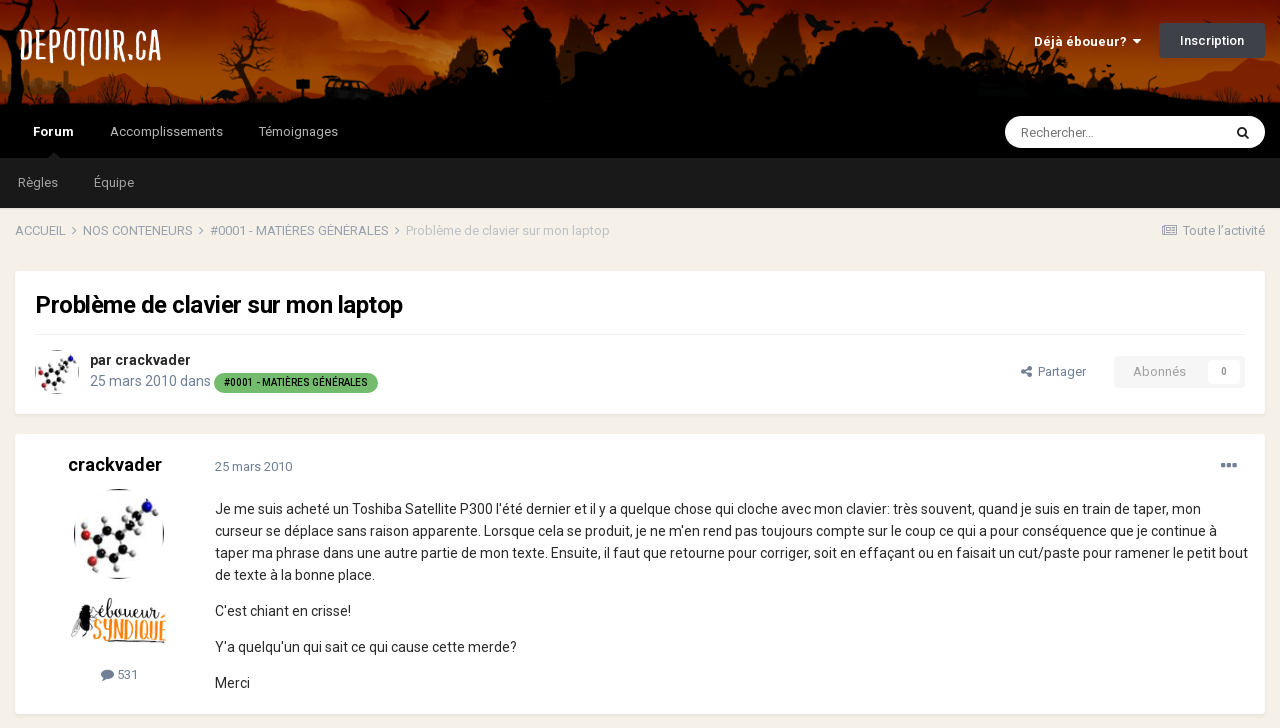

--- FILE ---
content_type: text/html;charset=UTF-8
request_url: https://www.depotoir.ca/topic/5242-probl%C3%A8me-de-clavier-sur-mon-laptop/
body_size: 17596
content:
<!DOCTYPE html>
<html lang="fr-CA" dir="ltr">
	<head>
		<meta charset="utf-8">
		<title>Problème de clavier sur mon laptop - #0001 - MATIÈRES GÉNÉRALES - DEPOTOIR.CA</title>
		
			<!-- Global site tag (gtag.js) - Google Analytics -->
<script async src="https://www.googletagmanager.com/gtag/js?id=UA-4810595-1"></script>
<script>
  window.dataLayer = window.dataLayer || [];
  function gtag(){dataLayer.push(arguments);}
  gtag('js', new Date());

  gtag('config', 'UA-4810595-1');
</script>
		
		
		
		

	<meta name="viewport" content="width=device-width, initial-scale=1">


	
	
		<meta property="og:image" content="https://www.depotoir.ca/uploads/monthly_2021_02/banner2021social.png.c5ec44a0b820b93e8ed4ee1be162c365.png">
	


	<meta name="twitter:card" content="summary_large_image" />



	
		
			
				<meta property="og:title" content="Problème de clavier sur mon laptop">
			
		
	

	
		
			
				<meta property="og:type" content="website">
			
		
	

	
		
			
				<meta property="og:url" content="https://www.depotoir.ca/topic/5242-probl%C3%A8me-de-clavier-sur-mon-laptop/">
			
		
	

	
		
			
				<meta name="description" content="Je me suis acheté un Toshiba Satellite P300 l&#039;été dernier et il y a quelque chose qui cloche avec mon clavier: très souvent, quand je suis en train de taper, mon curseur se déplace sans raison apparente. Lorsque cela se produit, je ne m&#039;en rend pas toujours compte sur le coup ce qui a pour conséq...">
			
		
	

	
		
			
				<meta property="og:description" content="Je me suis acheté un Toshiba Satellite P300 l&#039;été dernier et il y a quelque chose qui cloche avec mon clavier: très souvent, quand je suis en train de taper, mon curseur se déplace sans raison apparente. Lorsque cela se produit, je ne m&#039;en rend pas toujours compte sur le coup ce qui a pour conséq...">
			
		
	

	
		
			
				<meta property="og:updated_time" content="2010-03-25T16:32:36Z">
			
		
	

	
		
			
				<meta property="og:site_name" content="DEPOTOIR.CA">
			
		
	

	
		
			
				<meta property="og:locale" content="fr_CA">
			
		
	


	
		<link rel="canonical" href="https://www.depotoir.ca/topic/5242-probl%C3%A8me-de-clavier-sur-mon-laptop/" />
	




<link rel="manifest" href="https://www.depotoir.ca/manifest.webmanifest/">
<meta name="msapplication-config" content="https://www.depotoir.ca/browserconfig.xml/">
<meta name="msapplication-starturl" content="/">
<meta name="application-name" content="Chargement...">
<meta name="apple-mobile-web-app-title" content="Chargement...">

	<meta name="theme-color" content="#000000">


	<meta name="msapplication-TileColor" content="#000000">





	

	
		
			<link rel="icon" sizes="36x36" href="https://www.depotoir.ca/uploads/monthly_2021_03/android-chrome-36x36.png">
		
	

	
		
			<link rel="icon" sizes="48x48" href="https://www.depotoir.ca/uploads/monthly_2021_03/android-chrome-48x48.png">
		
	

	
		
			<link rel="icon" sizes="72x72" href="https://www.depotoir.ca/uploads/monthly_2021_03/android-chrome-72x72.png">
		
	

	
		
			<link rel="icon" sizes="96x96" href="https://www.depotoir.ca/uploads/monthly_2021_03/android-chrome-96x96.png">
		
	

	
		
			<link rel="icon" sizes="144x144" href="https://www.depotoir.ca/uploads/monthly_2021_03/android-chrome-144x144.png">
		
	

	
		
			<link rel="icon" sizes="192x192" href="https://www.depotoir.ca/uploads/monthly_2021_03/android-chrome-192x192.png">
		
	

	
		
			<link rel="icon" sizes="256x256" href="https://www.depotoir.ca/uploads/monthly_2021_03/android-chrome-256x256.png">
		
	

	
		
			<link rel="icon" sizes="384x384" href="https://www.depotoir.ca/uploads/monthly_2021_03/android-chrome-384x384.png">
		
	

	
		
			<link rel="icon" sizes="512x512" href="https://www.depotoir.ca/uploads/monthly_2021_03/android-chrome-512x512.png">
		
	

	
		
			<meta name="msapplication-square70x70logo" content="https://www.depotoir.ca/uploads/monthly_2021_03/msapplication-square70x70logo.png"/>
		
	

	
		
			<meta name="msapplication-TileImage" content="https://www.depotoir.ca/uploads/monthly_2021_03/msapplication-TileImage.png"/>
		
	

	
		
			<meta name="msapplication-square150x150logo" content="https://www.depotoir.ca/uploads/monthly_2021_03/msapplication-square150x150logo.png"/>
		
	

	
		
			<meta name="msapplication-wide310x150logo" content="https://www.depotoir.ca/uploads/monthly_2021_03/msapplication-wide310x150logo.png"/>
		
	

	
		
			<meta name="msapplication-square310x310logo" content="https://www.depotoir.ca/uploads/monthly_2021_03/msapplication-square310x310logo.png"/>
		
	

	
		
			
				<link rel="apple-touch-icon" href="https://www.depotoir.ca/uploads/monthly_2021_03/apple-touch-icon-57x57.png">
			
		
	

	
		
			
				<link rel="apple-touch-icon" sizes="60x60" href="https://www.depotoir.ca/uploads/monthly_2021_03/apple-touch-icon-60x60.png">
			
		
	

	
		
			
				<link rel="apple-touch-icon" sizes="72x72" href="https://www.depotoir.ca/uploads/monthly_2021_03/apple-touch-icon-72x72.png">
			
		
	

	
		
			
				<link rel="apple-touch-icon" sizes="76x76" href="https://www.depotoir.ca/uploads/monthly_2021_03/apple-touch-icon-76x76.png">
			
		
	

	
		
			
				<link rel="apple-touch-icon" sizes="114x114" href="https://www.depotoir.ca/uploads/monthly_2021_03/apple-touch-icon-114x114.png">
			
		
	

	
		
			
				<link rel="apple-touch-icon" sizes="120x120" href="https://www.depotoir.ca/uploads/monthly_2021_03/apple-touch-icon-120x120.png">
			
		
	

	
		
			
				<link rel="apple-touch-icon" sizes="144x144" href="https://www.depotoir.ca/uploads/monthly_2021_03/apple-touch-icon-144x144.png">
			
		
	

	
		
			
				<link rel="apple-touch-icon" sizes="152x152" href="https://www.depotoir.ca/uploads/monthly_2021_03/apple-touch-icon-152x152.png">
			
		
	

	
		
			
				<link rel="apple-touch-icon" sizes="180x180" href="https://www.depotoir.ca/uploads/monthly_2021_03/apple-touch-icon-180x180.png">
			
		
	





<link rel="preload" href="//www.depotoir.ca/applications/core/interface/font/fontawesome-webfont.woff2?v=4.7.0" as="font" crossorigin="anonymous">
		


	
		<link href="https://fonts.googleapis.com/css?family=Roboto:300,300i,400,400i,500,700,700i" rel="stylesheet" referrerpolicy="origin">
	



	<link rel='stylesheet' href='https://www.depotoir.ca/uploads/css_built_16/341e4a57816af3ba440d891ca87450ff_framework.css?v=8a17bf86791653313407' media='all'>

	<link rel='stylesheet' href='https://www.depotoir.ca/uploads/css_built_16/05e81b71abe4f22d6eb8d1a929494829_responsive.css?v=8a17bf86791653313407' media='all'>

	<link rel='stylesheet' href='https://www.depotoir.ca/uploads/css_built_16/20446cf2d164adcc029377cb04d43d17_flags.css?v=8a17bf86791653313407' media='all'>

	<link rel='stylesheet' href='https://www.depotoir.ca/uploads/css_built_16/90eb5adf50a8c640f633d47fd7eb1778_core.css?v=8a17bf86791653313407' media='all'>

	<link rel='stylesheet' href='https://www.depotoir.ca/uploads/css_built_16/5a0da001ccc2200dc5625c3f3934497d_core_responsive.css?v=8a17bf86791653313407' media='all'>

	<link rel='stylesheet' href='https://www.depotoir.ca/uploads/css_built_16/62e269ced0fdab7e30e026f1d30ae516_forums.css?v=8a17bf86791653313407' media='all'>

	<link rel='stylesheet' href='https://www.depotoir.ca/uploads/css_built_16/76e62c573090645fb99a15a363d8620e_forums_responsive.css?v=8a17bf86791653313407' media='all'>

	<link rel='stylesheet' href='https://www.depotoir.ca/uploads/css_built_16/ebdea0c6a7dab6d37900b9190d3ac77b_topics.css?v=8a17bf86791653313407' media='all'>





<link rel='stylesheet' href='https://www.depotoir.ca/uploads/css_built_16/258adbb6e4f3e83cd3b355f84e3fa002_custom.css?v=8a17bf86791653313407' media='all'>




		
		

	
	<link rel='shortcut icon' href='https://www.depotoir.ca/uploads/monthly_2018_06/favicon.ico.e0cf1abfe5b473fa9d5881f062164ef4.ico' type="image/x-icon">

	</head>
	<body class='ipsApp ipsApp_front ipsJS_none ipsClearfix' data-controller='core.front.core.app' data-message="" data-pageApp='forums' data-pageLocation='front' data-pageModule='forums' data-pageController='topic' data-pageID='5242'  >
		
		  <a href='#ipsLayout_mainArea' class='ipsHide' title='Aller au contenu principal de cette page' accesskey='m'>Aller au contenu</a>
		<div id='ipsLayout_header' class='ipsClearfix'>
			





			<header>
				<div class='ipsLayout_container'>
					


<a href='https://www.depotoir.ca/' id='elLogo' accesskey='1'><img src="https://www.depotoir.ca/uploads/monthly_2019_04/logo5.png.212a278c69527a51501c113091b9f661.png" alt='DEPOTOIR.CA'></a>

					
						

	<ul id="elUserNav" class="ipsList_inline cSignedOut ipsResponsive_showDesktop">
		
		
	


	<li class='cUserNav_icon ipsHide' id='elCart_container'></li>
	<li class='elUserNav_sep ipsHide' id='elCart_sep'></li>

<li id="elSignInLink">
			<a href="https://www.depotoir.ca/login/" data-ipsmenu-closeonclick="false" data-ipsmenu id="elUserSignIn">
				Déjà éboueur?  <i class="fa fa-caret-down"></i>
			</a>
			
<div id='elUserSignIn_menu' class='ipsMenu ipsMenu_auto ipsHide'>
	<form accept-charset='utf-8' method='post' action='https://www.depotoir.ca/login/'>
		<input type="hidden" name="csrfKey" value="31b4b017072dfa6cdf0feeb7135b2ea4">
		<input type="hidden" name="ref" value="aHR0cHM6Ly93d3cuZGVwb3RvaXIuY2EvdG9waWMvNTI0Mi1wcm9ibCVDMyVBOG1lLWRlLWNsYXZpZXItc3VyLW1vbi1sYXB0b3Av">
		<div data-role="loginForm">
			
			
			
				
<div class="ipsPad ipsForm ipsForm_vertical">
	<h4 class="ipsType_sectionHead">Connexion</h4>
	<br><br>
	<ul class='ipsList_reset'>
		<li class="ipsFieldRow ipsFieldRow_noLabel ipsFieldRow_fullWidth">
			
			
				<input type="text" placeholder="Nom d’utilisateur" name="auth" autocomplete="username">
			
		</li>
		<li class="ipsFieldRow ipsFieldRow_noLabel ipsFieldRow_fullWidth">
			<input type="password" placeholder="Mot de passe" name="password" autocomplete="current-password">
		</li>
		<li class="ipsFieldRow ipsFieldRow_checkbox ipsClearfix">
			<span class="ipsCustomInput">
				<input type="checkbox" name="remember_me" id="remember_me_checkbox" value="1" checked aria-checked="true">
				<span></span>
			</span>
			<div class="ipsFieldRow_content">
				<label class="ipsFieldRow_label" for="remember_me_checkbox">Se souvenir de moi</label>
				<span class="ipsFieldRow_desc">Non recommandé sur les ordinateurs partagés</span>
			</div>
		</li>
		<li class="ipsFieldRow ipsFieldRow_fullWidth">
			<button type="submit" name="_processLogin" value="usernamepassword" class="ipsButton ipsButton_primary ipsButton_small" id="elSignIn_submit">Connexion</button>
			
				<p class="ipsType_right ipsType_small">
					
						<a href='https://www.depotoir.ca/lostpassword/' data-ipsDialog data-ipsDialog-title='Mot de passe oublié ?'>
					
					Mot de passe oublié ?</a>
				</p>
			
		</li>
	</ul>
</div>
			
		</div>
	</form>
</div>
		</li>
		
			<li>
				
					<a href="https://www.depotoir.ca/register/" data-ipsdialog data-ipsdialog-size="narrow" data-ipsdialog-title="Inscription"  id="elRegisterButton" class="ipsButton ipsButton_normal ipsButton_primary">Inscription</a>
				
			</li>
		
	</ul>

						
<ul class='ipsMobileHamburger ipsList_reset ipsResponsive_hideDesktop'>
	<li data-ipsDrawer data-ipsDrawer-drawerElem='#elMobileDrawer'>
		<a href='#'>
			
			
				
			
			
			
			<i class='fa fa-navicon'></i>
		</a>
	</li>
</ul>
					
				</div>
			</header>
			

	<nav data-controller='core.front.core.navBar' class=' ipsResponsive_showDesktop'>
		<div class='ipsNavBar_primary ipsLayout_container '>
			<ul data-role="primaryNavBar" class='ipsClearfix'>
				


	
		
		
			
		
		<li class='ipsNavBar_active' data-active id='elNavSecondary_8' data-role="navBarItem" data-navApp="forums" data-navExt="Forums">
			
			
				<a href="https://www.depotoir.ca"  data-navItem-id="8" data-navDefault>
					Forum<span class='ipsNavBar_active__identifier'></span>
				</a>
			
			
				<ul class='ipsNavBar_secondary ' data-role='secondaryNavBar'>
					


	
		
		
		<li  id='elNavSecondary_26' data-role="navBarItem" data-navApp="core" data-navExt="Guidelines">
			
			
				<a href="https://www.depotoir.ca/guidelines/"  data-navItem-id="26" >
					Règles<span class='ipsNavBar_active__identifier'></span>
				</a>
			
			
		</li>
	
	

	
		
		
		<li  id='elNavSecondary_27' data-role="navBarItem" data-navApp="core" data-navExt="StaffDirectory">
			
			
				<a href="https://www.depotoir.ca/staff/"  data-navItem-id="27" >
					Équipe<span class='ipsNavBar_active__identifier'></span>
				</a>
			
			
		</li>
	
	

	
	

					<li class='ipsHide' id='elNavigationMore_8' data-role='navMore'>
						<a href='#' data-ipsMenu data-ipsMenu-appendTo='#elNavigationMore_8' id='elNavigationMore_8_dropdown'>Plus <i class='fa fa-caret-down'></i></a>
						<ul class='ipsHide ipsMenu ipsMenu_auto' id='elNavigationMore_8_dropdown_menu' data-role='moreDropdown'></ul>
					</li>
				</ul>
			
		</li>
	
	

	
	

	
	

	
	

	
		
		
		<li  id='elNavSecondary_50' data-role="navBarItem" data-navApp="awards" data-navExt="Awards">
			
			
				<a href="https://www.depotoir.ca/awards/types/"  data-navItem-id="50" >
					Accomplissements<span class='ipsNavBar_active__identifier'></span>
				</a>
			
			
		</li>
	
	

	
	

	
	

	
		
		
		<li  id='elNavSecondary_40' data-role="navBarItem" data-navApp="cms" data-navExt="Pages">
			
			
				<a href="https://www.depotoir.ca/temoignages/"  data-navItem-id="40" >
					Témoignages<span class='ipsNavBar_active__identifier'></span>
				</a>
			
			
		</li>
	
	

				<li class='ipsHide' id='elNavigationMore' data-role='navMore'>
					<a href='#' data-ipsMenu data-ipsMenu-appendTo='#elNavigationMore' id='elNavigationMore_dropdown'>Plus</a>
					<ul class='ipsNavBar_secondary ipsHide' data-role='secondaryNavBar'>
						<li class='ipsHide' id='elNavigationMore_more' data-role='navMore'>
							<a href='#' data-ipsMenu data-ipsMenu-appendTo='#elNavigationMore_more' id='elNavigationMore_more_dropdown'>Plus <i class='fa fa-caret-down'></i></a>
							<ul class='ipsHide ipsMenu ipsMenu_auto' id='elNavigationMore_more_dropdown_menu' data-role='moreDropdown'></ul>
						</li>
					</ul>
				</li>
			</ul>
			

	<div id="elSearchWrapper">
		<div id='elSearch' class='' data-controller='core.front.core.quickSearch'>
			<form accept-charset='utf-8' action='//www.depotoir.ca/search/?do=quicksearch' method='post'>
				<input type='search' id='elSearchField' placeholder='Rechercher…' name='q' autocomplete='off' aria-label='Rechercher'>
				<button class='cSearchSubmit' type="submit" aria-label='Rechercher'><i class="fa fa-search"></i></button>
				<div id="elSearchExpanded">
					<div class="ipsMenu_title">
						Rechercher dans
					</div>
					<ul class="ipsSideMenu_list ipsSideMenu_withRadios ipsSideMenu_small" data-ipsSideMenu data-ipsSideMenu-type="radio" data-ipsSideMenu-responsive="false" data-role="searchContexts">
						<li>
							<span class='ipsSideMenu_item ipsSideMenu_itemActive' data-ipsMenuValue='all'>
								<input type="radio" name="type" value="all" checked id="elQuickSearchRadio_type_all">
								<label for='elQuickSearchRadio_type_all' id='elQuickSearchRadio_type_all_label'>N’importe où</label>
							</span>
						</li>
						
						
							<li>
								<span class='ipsSideMenu_item' data-ipsMenuValue='forums_topic'>
									<input type="radio" name="type" value="forums_topic" id="elQuickSearchRadio_type_forums_topic">
									<label for='elQuickSearchRadio_type_forums_topic' id='elQuickSearchRadio_type_forums_topic_label'>Sujets</label>
								</span>
							</li>
						
						
							
								<li>
									<span class='ipsSideMenu_item' data-ipsMenuValue='contextual_{&quot;type&quot;:&quot;forums_topic&quot;,&quot;nodes&quot;:4}'>
										<input type="radio" name="type" value='contextual_{&quot;type&quot;:&quot;forums_topic&quot;,&quot;nodes&quot;:4}' id='elQuickSearchRadio_type_contextual_aa63c82973d7d5e26645103305b29cd1'>
										<label for='elQuickSearchRadio_type_contextual_aa63c82973d7d5e26645103305b29cd1' id='elQuickSearchRadio_type_contextual_aa63c82973d7d5e26645103305b29cd1_label'>Ce forum</label>
									</span>
								</li>
							
								<li>
									<span class='ipsSideMenu_item' data-ipsMenuValue='contextual_{&quot;type&quot;:&quot;forums_topic&quot;,&quot;item&quot;:5242}'>
										<input type="radio" name="type" value='contextual_{&quot;type&quot;:&quot;forums_topic&quot;,&quot;item&quot;:5242}' id='elQuickSearchRadio_type_contextual_b52821226f9fe0856d2f9ff2ae5430ac'>
										<label for='elQuickSearchRadio_type_contextual_b52821226f9fe0856d2f9ff2ae5430ac' id='elQuickSearchRadio_type_contextual_b52821226f9fe0856d2f9ff2ae5430ac_label'>Ce sujet</label>
									</span>
								</li>
							
						
						<li data-role="showMoreSearchContexts">
							<span class='ipsSideMenu_item' data-action="showMoreSearchContexts" data-exclude="forums_topic">
								Plus d’options…
							</span>
						</li>
					</ul>
					<div class="ipsMenu_title">
						Rechercher les résultats qui…
					</div>
					<ul class='ipsSideMenu_list ipsSideMenu_withRadios ipsSideMenu_small ipsType_normal' role="radiogroup" data-ipsSideMenu data-ipsSideMenu-type="radio" data-ipsSideMenu-responsive="false" data-filterType='andOr'>
						
							<li>
								<span class='ipsSideMenu_item ipsSideMenu_itemActive' data-ipsMenuValue='or'>
									<input type="radio" name="search_and_or" value="or" checked id="elRadio_andOr_or">
									<label for='elRadio_andOr_or' id='elField_andOr_label_or'>Contiennent <em>n’importe</em> quel terme</label>
								</span>
							</li>
						
							<li>
								<span class='ipsSideMenu_item ' data-ipsMenuValue='and'>
									<input type="radio" name="search_and_or" value="and"  id="elRadio_andOr_and">
									<label for='elRadio_andOr_and' id='elField_andOr_label_and'>Contiennent <em>tous</em> les termes</label>
								</span>
							</li>
						
					</ul>
					<div class="ipsMenu_title">
						Rechercher les résultats dans…
					</div>
					<ul class='ipsSideMenu_list ipsSideMenu_withRadios ipsSideMenu_small ipsType_normal' role="radiogroup" data-ipsSideMenu data-ipsSideMenu-type="radio" data-ipsSideMenu-responsive="false" data-filterType='searchIn'>
						<li>
							<span class='ipsSideMenu_item ipsSideMenu_itemActive' data-ipsMenuValue='all'>
								<input type="radio" name="search_in" value="all" checked id="elRadio_searchIn_and">
								<label for='elRadio_searchIn_and' id='elField_searchIn_label_all'>Titres et corps des contenus</label>
							</span>
						</li>
						<li>
							<span class='ipsSideMenu_item' data-ipsMenuValue='titles'>
								<input type="radio" name="search_in" value="titles" id="elRadio_searchIn_titles">
								<label for='elRadio_searchIn_titles' id='elField_searchIn_label_titles'>Titres des contenus uniquement</label>
							</span>
						</li>
					</ul>
				</div>
			</form>
		</div>
	</div>

		</div>
	</nav>

			
<ul id='elMobileNav' class='ipsResponsive_hideDesktop' data-controller='core.front.core.mobileNav'>
	
		
			
			
				
				
			
				
					<li id='elMobileBreadcrumb'>
						<a href='https://www.depotoir.ca/forum/4-0001-mati%C3%A8res-g%C3%A9n%C3%A9rales/'>
							<span>#0001 - MATIÈRES GÉNÉRALES</span>
						</a>
					</li>
				
				
			
				
				
			
		
	
	
	
	<li >
		<a data-action="defaultStream" href='https://www.depotoir.ca/discover/'><i class="fa fa-newspaper-o" aria-hidden="true"></i></a>
	</li>

	

	
		<li class='ipsJS_show'>
			<a href='https://www.depotoir.ca/search/'><i class='fa fa-search'></i></a>
		</li>
	
</ul>
		</div>
		<main id='ipsLayout_body' class='ipsLayout_container'>
			<div id='ipsLayout_contentArea'>
				<div id='ipsLayout_contentWrapper'>
					
<nav class='ipsBreadcrumb ipsBreadcrumb_top ipsFaded_withHover'>
	

	<ul class='ipsList_inline ipsPos_right'>
		
		<li >
			<a data-action="defaultStream" class='ipsType_light '  href='https://www.depotoir.ca/discover/'><i class="fa fa-newspaper-o" aria-hidden="true"></i> <span>Toute l’activité</span></a>
		</li>
		
	</ul>

	<ul data-role="breadcrumbList">
		<li>
			<a title="ACCUEIL" href='https://www.depotoir.ca/'>
				<span>ACCUEIL <i class='fa fa-angle-right'></i></span>
			</a>
		</li>
		
		
			<li>
				
					<a href='https://www.depotoir.ca/forum/67-nos-conteneurs/'>
						<span>NOS CONTENEURS <i class='fa fa-angle-right' aria-hidden="true"></i></span>
					</a>
				
			</li>
		
			<li>
				
					<a href='https://www.depotoir.ca/forum/4-0001-mati%C3%A8res-g%C3%A9n%C3%A9rales/'>
						<span>#0001 - MATIÈRES GÉNÉRALES <i class='fa fa-angle-right' aria-hidden="true"></i></span>
					</a>
				
			</li>
		
			<li>
				
					Problème de clavier sur mon laptop
				
			</li>
		
	</ul>
</nav>
					
					<div id='ipsLayout_mainArea'>
						
						
						
						

	




						



<div class="ipsPageHeader ipsResponsive_pull ipsBox ipsPadding sm:ipsPadding:half ipsMargin_bottom">
	
	<div class="ipsFlex ipsFlex-ai:center ipsFlex-fw:wrap ipsGap:4">
		<div class="ipsFlex-flex:11">
			<h1 class="ipsType_pageTitle ipsContained_container">
				

				
				
					<span class="ipsType_break ipsContained">
						<span>Problème de clavier sur mon laptop</span>
					</span>
				
			</h1>
			
			
		</div>
		
	</div>
	<hr class="ipsHr">
	<div class="ipsPageHeader__meta ipsFlex ipsFlex-jc:between ipsFlex-ai:center ipsFlex-fw:wrap ipsGap:3">
		<div class="ipsFlex-flex:11">
			<div class="ipsPhotoPanel ipsPhotoPanel_mini ipsPhotoPanel_notPhone ipsClearfix">
				


	<a href="https://www.depotoir.ca/profile/1610-crackvader/" rel="nofollow" data-ipshover data-ipshover-width="370" data-ipshover-target="https://www.depotoir.ca/profile/1610-crackvader/?do=hovercard"  class="ipsUserPhoto ipsUserPhoto_mini" title="Aller sur le profil de crackvader" data-ipsHover-onClick="false">
		<img src="//www.depotoir.ca/uploads/profile/photo-thumb-1610.jpg" alt="crackvader" loading="lazy">
	</a>

				<div>
					<p class="ipsType_reset ipsType_blendLinks">
						<span class="ipsType_normal">
						
							<strong>par <span itemprop='author'>


<a href="https://www.depotoir.ca/profile/1610-crackvader/" rel="nofollow" data-ipshover data-ipshover-width="370" data-ipshover-target="https://www.depotoir.ca/profile/1610-crackvader/?do=hovercard&amp;referrer=https%253A%252F%252Fwww.depotoir.ca%252Ftopic%252F5242-probl%2525C3%2525A8me-de-clavier-sur-mon-laptop%252F" title="Aller sur le profil de crackvader" class="ipsType_break" data-ipsHover-onClick="false">crackvader</a></span></strong><br>
							<span class="ipsType_light"><time datetime='2010-03-25T15:30:13Z' title='2010-03-25 15:30 ' data-short='15 ans '>25 mars 2010</time> dans <a href="https://www.depotoir.ca/forum/4-0001-mati%C3%A8res-g%C3%A9n%C3%A9rales/">

<span class="ipsBadge ipsBadge_pill" 


style="background-color: #74bc6d; color: #000000;"
>#0001 - MATIÈRES GÉNÉRALES</span>
</a></span>
						
						</span>
					</p>
				</div>
			</div>
		</div>
		
			<div class="ipsFlex-flex:01 ipsResponsive_hidePhone">
				<div class="ipsFlex ipsFlex-ai:center ipsFlex-jc:center ipsGap:3 ipsGap_row:0">
					
						


    <a href='#elShareItem_427584331_menu' id='elShareItem_427584331' data-ipsMenu class='ipsShareButton ipsButton ipsButton_verySmall ipsButton_link ipsButton_link--light'>
        <span><i class='fa fa-share-alt'></i></span> &nbsp;Partager
    </a>

    <div class='ipsPadding ipsMenu ipsMenu_auto ipsHide' id='elShareItem_427584331_menu' data-controller="core.front.core.sharelink">
        <ul class='ipsList_inline'>
            
                <li>
<a href="http://www.reddit.com/submit?url=https%3A%2F%2Fwww.depotoir.ca%2Ftopic%2F5242-probl%25C3%25A8me-de-clavier-sur-mon-laptop%2F&amp;title=Probl%C3%A8me+de+clavier+sur+mon+laptop" rel="nofollow noopener" class="cShareLink cShareLink_reddit" target="_blank" title='Partager sur Reddit' data-ipsTooltip>
	<i class="fa fa-reddit"></i>
</a></li>
            
                <li>
<a href="https://twitter.com/share?url=https%3A%2F%2Fwww.depotoir.ca%2Ftopic%2F5242-probl%2525C3%2525A8me-de-clavier-sur-mon-laptop%2F" class="cShareLink cShareLink_twitter" target="_blank" data-role="shareLink" title='Partager sur Twitter' data-ipsTooltip rel='nofollow noopener'>
	<i class="fa fa-twitter"></i>
</a></li>
            
                <li>
<a href="https://www.facebook.com/sharer/sharer.php?u=https%3A%2F%2Fwww.depotoir.ca%2Ftopic%2F5242-probl%25C3%25A8me-de-clavier-sur-mon-laptop%2F" class="cShareLink cShareLink_facebook" target="_blank" data-role="shareLink" title='Partager sur Facebook' data-ipsTooltip rel='noopener nofollow'>
	<i class="fa fa-facebook"></i>
</a></li>
            
                <li>
<a href="/cdn-cgi/l/email-protection#[base64]" rel='nofollow' class='cShareLink cShareLink_email' title='Partager via courriel' data-ipsTooltip>
	<i class="fa fa-envelope"></i>
</a></li>
            
        </ul>
        
            <hr class='ipsHr'>
            <button class='ipsHide ipsButton ipsButton_verySmall ipsButton_light ipsButton_fullWidth ipsMargin_top:half' data-controller='core.front.core.webshare' data-role='webShare' data-webShareTitle='Problème de clavier sur mon laptop' data-webShareText='Problème de clavier sur mon laptop' data-webShareUrl='https://www.depotoir.ca/topic/5242-probl%C3%A8me-de-clavier-sur-mon-laptop/'>More sharing options...</button>
        
    </div>

					
					



					

<div data-followApp='forums' data-followArea='topic' data-followID='5242' data-controller='core.front.core.followButton'>
	

	<a href='https://www.depotoir.ca/login/' rel="nofollow" class="ipsFollow ipsPos_middle ipsButton ipsButton_light ipsButton_verySmall ipsButton_disabled" data-role="followButton" data-ipsTooltip title='Connectez-vous pour activer le suivi'>
		<span>Abonnés</span>
		<span class='ipsCommentCount'>0</span>
	</a>

</div>
				</div>
			</div>
					
	</div>
	
	
</div>






<div class="ipsClearfix">
	<ul class="ipsToolList ipsToolList_horizontal ipsClearfix ipsSpacer_both ipsResponsive_hidePhone">
  

		
		
		
	</ul>
</div>

<div id="comments" data-controller="core.front.core.commentFeed,forums.front.topic.view, core.front.core.ignoredComments" data-autopoll data-baseurl="https://www.depotoir.ca/topic/5242-probl%C3%A8me-de-clavier-sur-mon-laptop/" data-lastpage data-feedid="topic-5242" class="cTopic ipsClear ipsSpacer_top">
	
			
	

	

<div data-controller='core.front.core.recommendedComments' data-url='https://www.depotoir.ca/topic/5242-probl%C3%A8me-de-clavier-sur-mon-laptop/?recommended=comments' class='ipsRecommendedComments ipsHide'>
	<div data-role="recommendedComments">
		<h2 class='ipsType_sectionHead ipsType_large ipsType_bold ipsMargin_bottom'>Déchet(s) recommandé(s)</h2>
		
	</div>
</div>
	
	<div id="elPostFeed" data-role="commentFeed" data-controller="core.front.core.moderation" >
		<form action="https://www.depotoir.ca/topic/5242-probl%C3%A8me-de-clavier-sur-mon-laptop/?csrfKey=31b4b017072dfa6cdf0feeb7135b2ea4&amp;do=multimodComment" method="post" data-ipspageaction data-role="moderationTools">
			
			
				

					

					
					



<a id="comment-147269"></a>
<article  id="elComment_147269" class="cPost ipsBox ipsResponsive_pull  ipsComment  ipsComment_parent ipsClearfix ipsClear ipsColumns ipsColumns_noSpacing ipsColumns_collapsePhone    ">
	

	

	<div class="cAuthorPane_mobile ipsResponsive_showPhone">
		<div class="cAuthorPane_photo">
			<div class="cAuthorPane_photoWrap">
				


	<a href="https://www.depotoir.ca/profile/1610-crackvader/" rel="nofollow" data-ipshover data-ipshover-width="370" data-ipshover-target="https://www.depotoir.ca/profile/1610-crackvader/?do=hovercard"  class="ipsUserPhoto ipsUserPhoto_large" title="Aller sur le profil de crackvader" data-ipsHover-onClick="false">
		<img src="//www.depotoir.ca/uploads/profile/photo-thumb-1610.jpg" alt="crackvader" loading="lazy">
	</a>

				
				
			</div>
		</div>
		<div class="cAuthorPane_content">
			<h3 class="ipsType_sectionHead cAuthorPane_author ipsType_break ipsType_blendLinks ipsFlex ipsFlex-ai:center">
				


<a href="https://www.depotoir.ca/profile/1610-crackvader/" rel="nofollow" data-ipshover data-ipshover-width="370" data-ipshover-target="https://www.depotoir.ca/profile/1610-crackvader/?do=hovercard&amp;referrer=https%253A%252F%252Fwww.depotoir.ca%252Ftopic%252F5242-probl%2525C3%2525A8me-de-clavier-sur-mon-laptop%252F" title="Aller sur le profil de crackvader" class="ipsType_break" data-ipsHover-onClick="false"><span style='color:#'><b>crackvader</b></span></a>
			</h3>
			<div class="ipsType_light ipsType_reset">
				<a href="https://www.depotoir.ca/topic/5242-probl%C3%A8me-de-clavier-sur-mon-laptop/?do=findComment&amp;comment=147269" rel="nofollow" class="ipsType_blendLinks"><time datetime='2010-03-25T15:30:13Z' title='2010-03-25 15:30 ' data-short='15 ans '>25 mars 2010</time></a>
				
			</div>
		</div>
	</div>
	<aside class="ipsComment_author cAuthorPane ipsColumn ipsColumn_medium ipsResponsive_hidePhone">
		<h3 class="ipsType_sectionHead cAuthorPane_author ipsType_blendLinks ipsType_break">
<strong>


<a href="https://www.depotoir.ca/profile/1610-crackvader/" rel="nofollow" data-ipshover data-ipshover-width="370" data-ipshover-target="https://www.depotoir.ca/profile/1610-crackvader/?do=hovercard&amp;referrer=https%253A%252F%252Fwww.depotoir.ca%252Ftopic%252F5242-probl%2525C3%2525A8me-de-clavier-sur-mon-laptop%252F" title="Aller sur le profil de crackvader" class="ipsType_break" data-ipsHover-onClick="false">crackvader</a></strong>
			
		</h3>
		<ul class="cAuthorPane_info ipsList_reset">
			<li data-role="photo" class="cAuthorPane_photo">
				<div class="cAuthorPane_photoWrap">
					


	<a href="https://www.depotoir.ca/profile/1610-crackvader/" rel="nofollow" data-ipshover data-ipshover-width="370" data-ipshover-target="https://www.depotoir.ca/profile/1610-crackvader/?do=hovercard"  class="ipsUserPhoto ipsUserPhoto_large" title="Aller sur le profil de crackvader" data-ipsHover-onClick="false">
		<img src="//www.depotoir.ca/uploads/profile/photo-thumb-1610.jpg" alt="crackvader" loading="lazy">
	</a>

					
					
				</div>
			</li>
			
	
				
					<li data-role="group-icon"><img src="https://www.depotoir.ca/uploads/monthly_2021_01/eboueur_syndique.png.75262e878fd5fd6108508c72dc709dbd.png" alt="" class="cAuthorGroupIcon"></li>
				
			
			
				<li data-role="stats" class="ipsMargin_top">
					<ul class="ipsList_reset ipsType_light ipsFlex ipsFlex-ai:center ipsFlex-jc:center ipsGap_row:2 cAuthorPane_stats">
						<li>
							
								<a href="https://www.depotoir.ca/profile/1610-crackvader/content/" rel="nofollow" title="531 messages " data-ipstooltip class="ipsType_blendLinks">
							
								<i class="fa fa-comment"></i> 531
							
								</a>
							
						</li>
						
					</ul>
				</li>
			
			
				

			
		</ul>
	</aside>
	<div class="ipsColumn ipsColumn_fluid ipsMargin:none">
		

<div id="comment-147269_wrap" data-controller="core.front.core.comment" data-commentapp="forums" data-commenttype="forums" data-commentid="147269" data-quotedata="{&quot;userid&quot;:1610,&quot;username&quot;:&quot;crackvader&quot;,&quot;timestamp&quot;:1269531013,&quot;contentapp&quot;:&quot;forums&quot;,&quot;contenttype&quot;:&quot;forums&quot;,&quot;contentid&quot;:5242,&quot;contentclass&quot;:&quot;forums_Topic&quot;,&quot;contentcommentid&quot;:147269}" class="ipsComment_content ipsType_medium">

	<div class="ipsComment_meta ipsType_light ipsFlex ipsFlex-ai:center ipsFlex-jc:between ipsFlex-fd:row-reverse">
		<div class="ipsType_light ipsType_reset ipsType_blendLinks ipsComment_toolWrap">
			<div class="ipsResponsive_hidePhone ipsComment_badges">
				<ul class="ipsList_reset ipsFlex ipsFlex-jc:end ipsFlex-fw:wrap ipsGap:2 ipsGap_row:1">
					
					
					
					
					
				</ul>
			</div>
			<ul class="ipsList_reset ipsComment_tools">
				<li>
					<a href="#elControls_147269_menu" class="ipsComment_ellipsis" id="elControls_147269" title="Plus d’options…" data-ipsmenu data-ipsmenu-appendto="#comment-147269_wrap"><i class="fa fa-ellipsis-h"></i></a>
					<ul id="elControls_147269_menu" class="ipsMenu ipsMenu_narrow ipsHide">
						
						
							<li class="ipsMenu_item"><a href="https://www.depotoir.ca/topic/5242-probl%C3%A8me-de-clavier-sur-mon-laptop/" title="Partager ce message" data-ipsdialog data-ipsdialog-size="narrow" data-ipsdialog-content="#elShareComment_147269_menu" data-ipsdialog-title="Partager ce message" id="elSharePost_147269" data-role="shareComment">Partager</a></li>
						
                        
						
						
						
							
								
							
							
							
							
							
							
						
					</ul>
				</li>
				
			</ul>
		</div>

		<div class="ipsType_reset ipsResponsive_hidePhone">
			<a href="https://www.depotoir.ca/topic/5242-probl%C3%A8me-de-clavier-sur-mon-laptop/?do=findComment&amp;comment=147269" rel="nofollow" class="ipsType_blendLinks"><time datetime='2010-03-25T15:30:13Z' title='2010-03-25 15:30 ' data-short='15 ans '>25 mars 2010</time></a>
			
			<span class="ipsResponsive_hidePhone">
				
				
			</span>
		</div>
	</div>

	

    

	<div class="cPost_contentWrap">
		
		<div data-role="commentContent" class="ipsType_normal ipsType_richText ipsPadding_bottom ipsContained" data-controller="core.front.core.lightboxedImages">
			
<p>Je me suis acheté un Toshiba Satellite P300 l'été dernier et il y a quelque chose qui cloche avec mon clavier: très souvent, quand je suis en train de taper, mon curseur se déplace sans raison apparente. Lorsque cela se produit, je ne m'en rend pas toujours compte sur le coup ce qui a pour conséquence que je continue à taper ma phrase dans une autre partie de mon texte. Ensuite, il faut que retourne pour corriger, soit en effaçant ou en faisait un cut/paste pour ramener le petit bout de texte à la bonne place.</p><p>C'est chiant en crisse!</p><p>Y'a quelqu'un qui sait ce qui cause cette merde?</p><p>Merci</p>


			
		</div>

		

		
			

		
	</div>

	

	



<div class='ipsPadding ipsHide cPostShareMenu' id='elShareComment_147269_menu'>
	<h5 class='ipsType_normal ipsType_reset'>Lien vers le commentaire</h5>
	
		
	
	
	<input type='text' value='https://www.depotoir.ca/topic/5242-probl%C3%A8me-de-clavier-sur-mon-laptop/' class='ipsField_fullWidth'>

	
	<h5 class='ipsType_normal ipsType_reset ipsSpacer_top'>Partager sur d’autres sites</h5>
	

	<ul class='ipsList_inline ipsList_noSpacing ipsClearfix' data-controller="core.front.core.sharelink">
		
			<li>
<a href="http://www.reddit.com/submit?url=https%3A%2F%2Fwww.depotoir.ca%2Ftopic%2F5242-probl%25C3%25A8me-de-clavier-sur-mon-laptop%2F%3Fdo%3DfindComment%26comment%3D147269&amp;title=Probl%C3%A8me+de+clavier+sur+mon+laptop" rel="nofollow noopener" class="cShareLink cShareLink_reddit" target="_blank" title='Partager sur Reddit' data-ipsTooltip>
	<i class="fa fa-reddit"></i>
</a></li>
		
			<li>
<a href="https://twitter.com/share?url=https%3A%2F%2Fwww.depotoir.ca%2Ftopic%2F5242-probl%2525C3%2525A8me-de-clavier-sur-mon-laptop%2F%3Fdo%3DfindComment%26comment%3D147269" class="cShareLink cShareLink_twitter" target="_blank" data-role="shareLink" title='Partager sur Twitter' data-ipsTooltip rel='nofollow noopener'>
	<i class="fa fa-twitter"></i>
</a></li>
		
			<li>
<a href="https://www.facebook.com/sharer/sharer.php?u=https%3A%2F%2Fwww.depotoir.ca%2Ftopic%2F5242-probl%25C3%25A8me-de-clavier-sur-mon-laptop%2F%3Fdo%3DfindComment%26comment%3D147269" class="cShareLink cShareLink_facebook" target="_blank" data-role="shareLink" title='Partager sur Facebook' data-ipsTooltip rel='noopener nofollow'>
	<i class="fa fa-facebook"></i>
</a></li>
		
			<li>
<a href="/cdn-cgi/l/email-protection#[base64]" rel='nofollow' class='cShareLink cShareLink_email' title='Partager via courriel' data-ipsTooltip>
	<i class="fa fa-envelope"></i>
</a></li>
		
	</ul>


	<hr class='ipsHr'>
	<button class='ipsHide ipsButton ipsButton_small ipsButton_light ipsButton_fullWidth ipsMargin_top:half' data-controller='core.front.core.webshare' data-role='webShare' data-webShareTitle='Problème de clavier sur mon laptop' data-webShareText='Je me suis acheté un Toshiba Satellite P300 l&#039;été dernier et il y a quelque chose qui cloche avec mon clavier: très souvent, quand je suis en train de taper, mon curseur se déplace sans raison apparente. Lorsque cela se produit, je ne m&#039;en rend pas toujours compte sur le coup ce qui a pour conséquence que je continue à taper ma phrase dans une autre partie de mon texte. Ensuite, il faut que retourne pour corriger, soit en effaçant ou en faisait un cut/paste pour ramener le petit bout de texte à la bonne place. C&#039;est chiant en crisse! Y&#039;a quelqu&#039;un qui sait ce qui cause cette merde? Merci 
' data-webShareUrl='https://www.depotoir.ca/topic/5242-probl%C3%A8me-de-clavier-sur-mon-laptop/?do=findComment&amp;comment=147269'>More sharing options...</button>

	
</div>
</div>

	</div>
</article>

					
					
					
				

					

					
					



<a id="comment-147274"></a>
<article  id="elComment_147274" class="cPost ipsBox ipsResponsive_pull  ipsComment  ipsComment_parent ipsClearfix ipsClear ipsColumns ipsColumns_noSpacing ipsColumns_collapsePhone    ">
	

	

	<div class="cAuthorPane_mobile ipsResponsive_showPhone">
		<div class="cAuthorPane_photo">
			<div class="cAuthorPane_photoWrap">
				


	<a href="https://www.depotoir.ca/profile/1007-midory/" rel="nofollow" data-ipshover data-ipshover-width="370" data-ipshover-target="https://www.depotoir.ca/profile/1007-midory/?do=hovercard"  class="ipsUserPhoto ipsUserPhoto_large" title="Aller sur le profil de Midory" data-ipsHover-onClick="false">
		<img src="//www.depotoir.ca/uploads/profile/photo-thumb-1007.jpg" alt="Midory" loading="lazy">
	</a>

				
				
			</div>
		</div>
		<div class="cAuthorPane_content">
			<h3 class="ipsType_sectionHead cAuthorPane_author ipsType_break ipsType_blendLinks ipsFlex ipsFlex-ai:center">
				


<a href="https://www.depotoir.ca/profile/1007-midory/" rel="nofollow" data-ipshover data-ipshover-width="370" data-ipshover-target="https://www.depotoir.ca/profile/1007-midory/?do=hovercard&amp;referrer=https%253A%252F%252Fwww.depotoir.ca%252Ftopic%252F5242-probl%2525C3%2525A8me-de-clavier-sur-mon-laptop%252F" title="Aller sur le profil de Midory" class="ipsType_break" data-ipsHover-onClick="false"><span style='color:#'><b>Midory</b></span></a>
			</h3>
			<div class="ipsType_light ipsType_reset">
				<a href="https://www.depotoir.ca/topic/5242-probl%C3%A8me-de-clavier-sur-mon-laptop/?do=findComment&amp;comment=147274" rel="nofollow" class="ipsType_blendLinks"><time datetime='2010-03-25T15:34:53Z' title='2010-03-25 15:34 ' data-short='15 ans '>25 mars 2010</time></a>
				
			</div>
		</div>
	</div>
	<aside class="ipsComment_author cAuthorPane ipsColumn ipsColumn_medium ipsResponsive_hidePhone">
		<h3 class="ipsType_sectionHead cAuthorPane_author ipsType_blendLinks ipsType_break">
<strong>


<a href="https://www.depotoir.ca/profile/1007-midory/" rel="nofollow" data-ipshover data-ipshover-width="370" data-ipshover-target="https://www.depotoir.ca/profile/1007-midory/?do=hovercard&amp;referrer=https%253A%252F%252Fwww.depotoir.ca%252Ftopic%252F5242-probl%2525C3%2525A8me-de-clavier-sur-mon-laptop%252F" title="Aller sur le profil de Midory" class="ipsType_break" data-ipsHover-onClick="false">Midory</a></strong>
			
		</h3>
		<ul class="cAuthorPane_info ipsList_reset">
			<li data-role="photo" class="cAuthorPane_photo">
				<div class="cAuthorPane_photoWrap">
					


	<a href="https://www.depotoir.ca/profile/1007-midory/" rel="nofollow" data-ipshover data-ipshover-width="370" data-ipshover-target="https://www.depotoir.ca/profile/1007-midory/?do=hovercard"  class="ipsUserPhoto ipsUserPhoto_large" title="Aller sur le profil de Midory" data-ipsHover-onClick="false">
		<img src="//www.depotoir.ca/uploads/profile/photo-thumb-1007.jpg" alt="Midory" loading="lazy">
	</a>

					
					
				</div>
			</li>
			
	
				
					<li data-role="group-icon"><img src="https://www.depotoir.ca/uploads/monthly_2021_01/eboueuse_syndiquee.png.ab62ebdf1dbf42a64233b834a65707a0.png" alt="" class="cAuthorGroupIcon"></li>
				
			
			
				<li data-role="stats" class="ipsMargin_top">
					<ul class="ipsList_reset ipsType_light ipsFlex ipsFlex-ai:center ipsFlex-jc:center ipsGap_row:2 cAuthorPane_stats">
						<li>
							
								<a href="https://www.depotoir.ca/profile/1007-midory/content/" rel="nofollow" title="1 235 messages " data-ipstooltip class="ipsType_blendLinks">
							
								<i class="fa fa-comment"></i> 1,2k
							
								</a>
							
						</li>
						
					</ul>
				</li>
			
			
				

			
		</ul>
	</aside>
	<div class="ipsColumn ipsColumn_fluid ipsMargin:none">
		

<div id="comment-147274_wrap" data-controller="core.front.core.comment" data-commentapp="forums" data-commenttype="forums" data-commentid="147274" data-quotedata="{&quot;userid&quot;:1007,&quot;username&quot;:&quot;Midory&quot;,&quot;timestamp&quot;:1269531293,&quot;contentapp&quot;:&quot;forums&quot;,&quot;contenttype&quot;:&quot;forums&quot;,&quot;contentid&quot;:5242,&quot;contentclass&quot;:&quot;forums_Topic&quot;,&quot;contentcommentid&quot;:147274}" class="ipsComment_content ipsType_medium">

	<div class="ipsComment_meta ipsType_light ipsFlex ipsFlex-ai:center ipsFlex-jc:between ipsFlex-fd:row-reverse">
		<div class="ipsType_light ipsType_reset ipsType_blendLinks ipsComment_toolWrap">
			<div class="ipsResponsive_hidePhone ipsComment_badges">
				<ul class="ipsList_reset ipsFlex ipsFlex-jc:end ipsFlex-fw:wrap ipsGap:2 ipsGap_row:1">
					
					
					
					
					
				</ul>
			</div>
			<ul class="ipsList_reset ipsComment_tools">
				<li>
					<a href="#elControls_147274_menu" class="ipsComment_ellipsis" id="elControls_147274" title="Plus d’options…" data-ipsmenu data-ipsmenu-appendto="#comment-147274_wrap"><i class="fa fa-ellipsis-h"></i></a>
					<ul id="elControls_147274_menu" class="ipsMenu ipsMenu_narrow ipsHide">
						
						
							<li class="ipsMenu_item"><a href="https://www.depotoir.ca/topic/5242-probl%C3%A8me-de-clavier-sur-mon-laptop/?do=findComment&amp;comment=147274" rel="nofollow" title="Partager ce message" data-ipsdialog data-ipsdialog-size="narrow" data-ipsdialog-content="#elShareComment_147274_menu" data-ipsdialog-title="Partager ce message" id="elSharePost_147274" data-role="shareComment">Partager</a></li>
						
                        
						
						
						
							
								
							
							
							
							
							
							
						
					</ul>
				</li>
				
			</ul>
		</div>

		<div class="ipsType_reset ipsResponsive_hidePhone">
			<a href="https://www.depotoir.ca/topic/5242-probl%C3%A8me-de-clavier-sur-mon-laptop/?do=findComment&amp;comment=147274" rel="nofollow" class="ipsType_blendLinks"><time datetime='2010-03-25T15:34:53Z' title='2010-03-25 15:34 ' data-short='15 ans '>25 mars 2010</time></a>
			
			<span class="ipsResponsive_hidePhone">
				
				
			</span>
		</div>
	</div>

	

    

	<div class="cPost_contentWrap">
		
		<div data-role="commentContent" class="ipsType_normal ipsType_richText ipsPadding_bottom ipsContained" data-controller="core.front.core.lightboxedImages">
			
<p>FN + F3 ou F8.</p><p>Probablement que ton touchpad te fait changer de ligne. Pour moi c'était ça en tout cas.</p>


			
		</div>

		
			<div class="ipsItemControls">
				
					
						

	<div data-controller='core.front.core.reaction' class='ipsItemControls_right ipsClearfix '>	
		<div class='ipsReact ipsPos_right'>
			
				
				<div class='ipsReact_blurb ' data-role='reactionBlurb'>
					
						

	
	<ul class='ipsReact_reactions'>
		
		
			
				
				<li class='ipsReact_reactCount'>
					
						<span data-ipsTooltip title="J&#039;aime!">
					
							<span>
								<img src='https://www.depotoir.ca/uploads/reactions/react_up.png' alt="J&#039;aime!" loading="lazy">
							</span>
							<span>
								4
							</span>
					
						</span>
					
				</li>
			
		
	</ul>

					
				</div>
			
			
			
		</div>
	</div>

					
				
				<ul class="ipsComment_controls ipsClearfix ipsItemControls_left" data-role="commentControls">
					
						
						
						
					
					<li class="ipsHide" data-role="commentLoading">
						<span class="ipsLoading ipsLoading_tiny ipsLoading_noAnim"></span>
					</li>
				</ul>
			</div>
		

		
			

		
	</div>

	

	



<div class='ipsPadding ipsHide cPostShareMenu' id='elShareComment_147274_menu'>
	<h5 class='ipsType_normal ipsType_reset'>Lien vers le commentaire</h5>
	
		
	
	
	<input type='text' value='https://www.depotoir.ca/topic/5242-probl%C3%A8me-de-clavier-sur-mon-laptop/?do=findComment&amp;comment=147274' class='ipsField_fullWidth'>

	
	<h5 class='ipsType_normal ipsType_reset ipsSpacer_top'>Partager sur d’autres sites</h5>
	

	<ul class='ipsList_inline ipsList_noSpacing ipsClearfix' data-controller="core.front.core.sharelink">
		
			<li>
<a href="http://www.reddit.com/submit?url=https%3A%2F%2Fwww.depotoir.ca%2Ftopic%2F5242-probl%25C3%25A8me-de-clavier-sur-mon-laptop%2F%3Fdo%3DfindComment%26comment%3D147274&amp;title=Probl%C3%A8me+de+clavier+sur+mon+laptop" rel="nofollow noopener" class="cShareLink cShareLink_reddit" target="_blank" title='Partager sur Reddit' data-ipsTooltip>
	<i class="fa fa-reddit"></i>
</a></li>
		
			<li>
<a href="https://twitter.com/share?url=https%3A%2F%2Fwww.depotoir.ca%2Ftopic%2F5242-probl%2525C3%2525A8me-de-clavier-sur-mon-laptop%2F%3Fdo%3DfindComment%26comment%3D147274" class="cShareLink cShareLink_twitter" target="_blank" data-role="shareLink" title='Partager sur Twitter' data-ipsTooltip rel='nofollow noopener'>
	<i class="fa fa-twitter"></i>
</a></li>
		
			<li>
<a href="https://www.facebook.com/sharer/sharer.php?u=https%3A%2F%2Fwww.depotoir.ca%2Ftopic%2F5242-probl%25C3%25A8me-de-clavier-sur-mon-laptop%2F%3Fdo%3DfindComment%26comment%3D147274" class="cShareLink cShareLink_facebook" target="_blank" data-role="shareLink" title='Partager sur Facebook' data-ipsTooltip rel='noopener nofollow'>
	<i class="fa fa-facebook"></i>
</a></li>
		
			<li>
<a href="/cdn-cgi/l/email-protection#[base64]" rel='nofollow' class='cShareLink cShareLink_email' title='Partager via courriel' data-ipsTooltip>
	<i class="fa fa-envelope"></i>
</a></li>
		
	</ul>


	<hr class='ipsHr'>
	<button class='ipsHide ipsButton ipsButton_small ipsButton_light ipsButton_fullWidth ipsMargin_top:half' data-controller='core.front.core.webshare' data-role='webShare' data-webShareTitle='Problème de clavier sur mon laptop' data-webShareText='FN + F3 ou F8. Probablement que ton touchpad te fait changer de ligne. Pour moi c&#039;était ça en tout cas. 
' data-webShareUrl='https://www.depotoir.ca/topic/5242-probl%C3%A8me-de-clavier-sur-mon-laptop/?do=findComment&amp;comment=147274'>More sharing options...</button>

	
</div>
</div>

	</div>
</article>

					
					
					
				

					

					
					



<a id="comment-147276"></a>
<article  id="elComment_147276" class="cPost ipsBox ipsResponsive_pull  ipsComment  ipsComment_parent ipsClearfix ipsClear ipsColumns ipsColumns_noSpacing ipsColumns_collapsePhone    ">
	

	

	<div class="cAuthorPane_mobile ipsResponsive_showPhone">
		<div class="cAuthorPane_photo">
			<div class="cAuthorPane_photoWrap">
				


	<a href="https://www.depotoir.ca/profile/1610-crackvader/" rel="nofollow" data-ipshover data-ipshover-width="370" data-ipshover-target="https://www.depotoir.ca/profile/1610-crackvader/?do=hovercard"  class="ipsUserPhoto ipsUserPhoto_large" title="Aller sur le profil de crackvader" data-ipsHover-onClick="false">
		<img src="//www.depotoir.ca/uploads/profile/photo-thumb-1610.jpg" alt="crackvader" loading="lazy">
	</a>

				
				
			</div>
		</div>
		<div class="cAuthorPane_content">
			<h3 class="ipsType_sectionHead cAuthorPane_author ipsType_break ipsType_blendLinks ipsFlex ipsFlex-ai:center">
				


<a href="https://www.depotoir.ca/profile/1610-crackvader/" rel="nofollow" data-ipshover data-ipshover-width="370" data-ipshover-target="https://www.depotoir.ca/profile/1610-crackvader/?do=hovercard&amp;referrer=https%253A%252F%252Fwww.depotoir.ca%252Ftopic%252F5242-probl%2525C3%2525A8me-de-clavier-sur-mon-laptop%252F" title="Aller sur le profil de crackvader" class="ipsType_break" data-ipsHover-onClick="false"><span style='color:#'><b>crackvader</b></span></a>
			</h3>
			<div class="ipsType_light ipsType_reset">
				<a href="https://www.depotoir.ca/topic/5242-probl%C3%A8me-de-clavier-sur-mon-laptop/?do=findComment&amp;comment=147276" rel="nofollow" class="ipsType_blendLinks"><time datetime='2010-03-25T15:37:35Z' title='2010-03-25 15:37 ' data-short='15 ans '>25 mars 2010</time></a>
				
			</div>
		</div>
	</div>
	<aside class="ipsComment_author cAuthorPane ipsColumn ipsColumn_medium ipsResponsive_hidePhone">
		<h3 class="ipsType_sectionHead cAuthorPane_author ipsType_blendLinks ipsType_break">
<strong>


<a href="https://www.depotoir.ca/profile/1610-crackvader/" rel="nofollow" data-ipshover data-ipshover-width="370" data-ipshover-target="https://www.depotoir.ca/profile/1610-crackvader/?do=hovercard&amp;referrer=https%253A%252F%252Fwww.depotoir.ca%252Ftopic%252F5242-probl%2525C3%2525A8me-de-clavier-sur-mon-laptop%252F" title="Aller sur le profil de crackvader" class="ipsType_break" data-ipsHover-onClick="false">crackvader</a></strong>
			
		</h3>
		<ul class="cAuthorPane_info ipsList_reset">
			<li data-role="photo" class="cAuthorPane_photo">
				<div class="cAuthorPane_photoWrap">
					


	<a href="https://www.depotoir.ca/profile/1610-crackvader/" rel="nofollow" data-ipshover data-ipshover-width="370" data-ipshover-target="https://www.depotoir.ca/profile/1610-crackvader/?do=hovercard"  class="ipsUserPhoto ipsUserPhoto_large" title="Aller sur le profil de crackvader" data-ipsHover-onClick="false">
		<img src="//www.depotoir.ca/uploads/profile/photo-thumb-1610.jpg" alt="crackvader" loading="lazy">
	</a>

					
					
				</div>
			</li>
			
	
				
					<li data-role="group-icon"><img src="https://www.depotoir.ca/uploads/monthly_2021_01/eboueur_syndique.png.75262e878fd5fd6108508c72dc709dbd.png" alt="" class="cAuthorGroupIcon"></li>
				
			
			
				<li data-role="stats" class="ipsMargin_top">
					<ul class="ipsList_reset ipsType_light ipsFlex ipsFlex-ai:center ipsFlex-jc:center ipsGap_row:2 cAuthorPane_stats">
						<li>
							
								<a href="https://www.depotoir.ca/profile/1610-crackvader/content/" rel="nofollow" title="531 messages " data-ipstooltip class="ipsType_blendLinks">
							
								<i class="fa fa-comment"></i> 531
							
								</a>
							
						</li>
						
					</ul>
				</li>
			
			
				

			
		</ul>
	</aside>
	<div class="ipsColumn ipsColumn_fluid ipsMargin:none">
		

<div id="comment-147276_wrap" data-controller="core.front.core.comment" data-commentapp="forums" data-commenttype="forums" data-commentid="147276" data-quotedata="{&quot;userid&quot;:1610,&quot;username&quot;:&quot;crackvader&quot;,&quot;timestamp&quot;:1269531455,&quot;contentapp&quot;:&quot;forums&quot;,&quot;contenttype&quot;:&quot;forums&quot;,&quot;contentid&quot;:5242,&quot;contentclass&quot;:&quot;forums_Topic&quot;,&quot;contentcommentid&quot;:147276}" class="ipsComment_content ipsType_medium">

	<div class="ipsComment_meta ipsType_light ipsFlex ipsFlex-ai:center ipsFlex-jc:between ipsFlex-fd:row-reverse">
		<div class="ipsType_light ipsType_reset ipsType_blendLinks ipsComment_toolWrap">
			<div class="ipsResponsive_hidePhone ipsComment_badges">
				<ul class="ipsList_reset ipsFlex ipsFlex-jc:end ipsFlex-fw:wrap ipsGap:2 ipsGap_row:1">
					
						<li><strong class="ipsBadge ipsBadge_large ipsComment_authorBadge">Auteur</strong></li>
					
					
					
					
					
				</ul>
			</div>
			<ul class="ipsList_reset ipsComment_tools">
				<li>
					<a href="#elControls_147276_menu" class="ipsComment_ellipsis" id="elControls_147276" title="Plus d’options…" data-ipsmenu data-ipsmenu-appendto="#comment-147276_wrap"><i class="fa fa-ellipsis-h"></i></a>
					<ul id="elControls_147276_menu" class="ipsMenu ipsMenu_narrow ipsHide">
						
						
							<li class="ipsMenu_item"><a href="https://www.depotoir.ca/topic/5242-probl%C3%A8me-de-clavier-sur-mon-laptop/?do=findComment&amp;comment=147276" rel="nofollow" title="Partager ce message" data-ipsdialog data-ipsdialog-size="narrow" data-ipsdialog-content="#elShareComment_147276_menu" data-ipsdialog-title="Partager ce message" id="elSharePost_147276" data-role="shareComment">Partager</a></li>
						
                        
						
						
						
							
								
							
							
							
							
							
							
						
					</ul>
				</li>
				
			</ul>
		</div>

		<div class="ipsType_reset ipsResponsive_hidePhone">
			<a href="https://www.depotoir.ca/topic/5242-probl%C3%A8me-de-clavier-sur-mon-laptop/?do=findComment&amp;comment=147276" rel="nofollow" class="ipsType_blendLinks"><time datetime='2010-03-25T15:37:35Z' title='2010-03-25 15:37 ' data-short='15 ans '>25 mars 2010</time></a>
			
			<span class="ipsResponsive_hidePhone">
				
				
			</span>
		</div>
	</div>

	

    

	<div class="cPost_contentWrap">
		
		<div data-role="commentContent" class="ipsType_normal ipsType_richText ipsPadding_bottom ipsContained" data-controller="core.front.core.lightboxedImages">
			
<p>Merci. C'est FN+F9. J'ai désactivé le touchpad et ça semble fonctionner.</p><p>/thread</p>


			
		</div>

		

		
			

		
	</div>

	

	



<div class='ipsPadding ipsHide cPostShareMenu' id='elShareComment_147276_menu'>
	<h5 class='ipsType_normal ipsType_reset'>Lien vers le commentaire</h5>
	
		
	
	
	<input type='text' value='https://www.depotoir.ca/topic/5242-probl%C3%A8me-de-clavier-sur-mon-laptop/?do=findComment&amp;comment=147276' class='ipsField_fullWidth'>

	
	<h5 class='ipsType_normal ipsType_reset ipsSpacer_top'>Partager sur d’autres sites</h5>
	

	<ul class='ipsList_inline ipsList_noSpacing ipsClearfix' data-controller="core.front.core.sharelink">
		
			<li>
<a href="http://www.reddit.com/submit?url=https%3A%2F%2Fwww.depotoir.ca%2Ftopic%2F5242-probl%25C3%25A8me-de-clavier-sur-mon-laptop%2F%3Fdo%3DfindComment%26comment%3D147276&amp;title=Probl%C3%A8me+de+clavier+sur+mon+laptop" rel="nofollow noopener" class="cShareLink cShareLink_reddit" target="_blank" title='Partager sur Reddit' data-ipsTooltip>
	<i class="fa fa-reddit"></i>
</a></li>
		
			<li>
<a href="https://twitter.com/share?url=https%3A%2F%2Fwww.depotoir.ca%2Ftopic%2F5242-probl%2525C3%2525A8me-de-clavier-sur-mon-laptop%2F%3Fdo%3DfindComment%26comment%3D147276" class="cShareLink cShareLink_twitter" target="_blank" data-role="shareLink" title='Partager sur Twitter' data-ipsTooltip rel='nofollow noopener'>
	<i class="fa fa-twitter"></i>
</a></li>
		
			<li>
<a href="https://www.facebook.com/sharer/sharer.php?u=https%3A%2F%2Fwww.depotoir.ca%2Ftopic%2F5242-probl%25C3%25A8me-de-clavier-sur-mon-laptop%2F%3Fdo%3DfindComment%26comment%3D147276" class="cShareLink cShareLink_facebook" target="_blank" data-role="shareLink" title='Partager sur Facebook' data-ipsTooltip rel='noopener nofollow'>
	<i class="fa fa-facebook"></i>
</a></li>
		
			<li>
<a href="/cdn-cgi/l/email-protection#[base64]" rel='nofollow' class='cShareLink cShareLink_email' title='Partager via courriel' data-ipsTooltip>
	<i class="fa fa-envelope"></i>
</a></li>
		
	</ul>


	<hr class='ipsHr'>
	<button class='ipsHide ipsButton ipsButton_small ipsButton_light ipsButton_fullWidth ipsMargin_top:half' data-controller='core.front.core.webshare' data-role='webShare' data-webShareTitle='Problème de clavier sur mon laptop' data-webShareText='Merci. C&#039;est FN+F9. J&#039;ai désactivé le touchpad et ça semble fonctionner. /thread 
' data-webShareUrl='https://www.depotoir.ca/topic/5242-probl%C3%A8me-de-clavier-sur-mon-laptop/?do=findComment&amp;comment=147276'>More sharing options...</button>

	
</div>
</div>

	</div>
</article>

					
					
					
				

					

					
					



<a id="comment-147306"></a>
<article  id="elComment_147306" class="cPost ipsBox ipsResponsive_pull  ipsComment  ipsComment_parent ipsClearfix ipsClear ipsColumns ipsColumns_noSpacing ipsColumns_collapsePhone    ">
	

	

	<div class="cAuthorPane_mobile ipsResponsive_showPhone">
		<div class="cAuthorPane_photo">
			<div class="cAuthorPane_photoWrap">
				


	<a href="https://www.depotoir.ca/profile/143-king-hippo/" rel="nofollow" data-ipshover data-ipshover-width="370" data-ipshover-target="https://www.depotoir.ca/profile/143-king-hippo/?do=hovercard"  class="ipsUserPhoto ipsUserPhoto_large" title="Aller sur le profil de King Hippo" data-ipsHover-onClick="false">
		<img src="https://www.depotoir.ca/uploads/monthly_2018_07/tumblr_n15ofcZkIj1r1c7hio4_r2_1280.thumb.gif.170b58bd8121a4dcfb8131574c1bcc7b.gif" alt="King Hippo" loading="lazy">
	</a>

				
				
			</div>
		</div>
		<div class="cAuthorPane_content">
			<h3 class="ipsType_sectionHead cAuthorPane_author ipsType_break ipsType_blendLinks ipsFlex ipsFlex-ai:center">
				


<a href="https://www.depotoir.ca/profile/143-king-hippo/" rel="nofollow" data-ipshover data-ipshover-width="370" data-ipshover-target="https://www.depotoir.ca/profile/143-king-hippo/?do=hovercard&amp;referrer=https%253A%252F%252Fwww.depotoir.ca%252Ftopic%252F5242-probl%2525C3%2525A8me-de-clavier-sur-mon-laptop%252F" title="Aller sur le profil de King Hippo" class="ipsType_break" data-ipsHover-onClick="false"><span style='color:#'><b>King Hippo</b></span></a>
			</h3>
			<div class="ipsType_light ipsType_reset">
				<a href="https://www.depotoir.ca/topic/5242-probl%C3%A8me-de-clavier-sur-mon-laptop/?do=findComment&amp;comment=147306" rel="nofollow" class="ipsType_blendLinks"><time datetime='2010-03-25T16:12:14Z' title='2010-03-25 16:12 ' data-short='15 ans '>25 mars 2010</time></a>
				
			</div>
		</div>
	</div>
	<aside class="ipsComment_author cAuthorPane ipsColumn ipsColumn_medium ipsResponsive_hidePhone">
		<h3 class="ipsType_sectionHead cAuthorPane_author ipsType_blendLinks ipsType_break">
<strong>


<a href="https://www.depotoir.ca/profile/143-king-hippo/" rel="nofollow" data-ipshover data-ipshover-width="370" data-ipshover-target="https://www.depotoir.ca/profile/143-king-hippo/?do=hovercard&amp;referrer=https%253A%252F%252Fwww.depotoir.ca%252Ftopic%252F5242-probl%2525C3%2525A8me-de-clavier-sur-mon-laptop%252F" title="Aller sur le profil de King Hippo" class="ipsType_break" data-ipsHover-onClick="false">King Hippo</a></strong>
			
		</h3>
		<ul class="cAuthorPane_info ipsList_reset">
			<li data-role="photo" class="cAuthorPane_photo">
				<div class="cAuthorPane_photoWrap">
					


	<a href="https://www.depotoir.ca/profile/143-king-hippo/" rel="nofollow" data-ipshover data-ipshover-width="370" data-ipshover-target="https://www.depotoir.ca/profile/143-king-hippo/?do=hovercard"  class="ipsUserPhoto ipsUserPhoto_large" title="Aller sur le profil de King Hippo" data-ipsHover-onClick="false">
		<img src="https://www.depotoir.ca/uploads/monthly_2018_07/tumblr_n15ofcZkIj1r1c7hio4_r2_1280.thumb.gif.170b58bd8121a4dcfb8131574c1bcc7b.gif" alt="King Hippo" loading="lazy">
	</a>

					
					
				</div>
			</li>
			
	
				
					<li data-role="group-icon"><img src="https://www.depotoir.ca/uploads/monthly_2021_01/eboueur_syndique.png.75262e878fd5fd6108508c72dc709dbd.png" alt="" class="cAuthorGroupIcon"></li>
				
			
			
				<li data-role="stats" class="ipsMargin_top">
					<ul class="ipsList_reset ipsType_light ipsFlex ipsFlex-ai:center ipsFlex-jc:center ipsGap_row:2 cAuthorPane_stats">
						<li>
							
								<a href="https://www.depotoir.ca/profile/143-king-hippo/content/" rel="nofollow" title="3 615 messages " data-ipstooltip class="ipsType_blendLinks">
							
								<i class="fa fa-comment"></i> 3,6k
							
								</a>
							
						</li>
						
					</ul>
				</li>
			
			
				

			
		</ul>
	</aside>
	<div class="ipsColumn ipsColumn_fluid ipsMargin:none">
		

<div id="comment-147306_wrap" data-controller="core.front.core.comment" data-commentapp="forums" data-commenttype="forums" data-commentid="147306" data-quotedata="{&quot;userid&quot;:143,&quot;username&quot;:&quot;King Hippo&quot;,&quot;timestamp&quot;:1269533534,&quot;contentapp&quot;:&quot;forums&quot;,&quot;contenttype&quot;:&quot;forums&quot;,&quot;contentid&quot;:5242,&quot;contentclass&quot;:&quot;forums_Topic&quot;,&quot;contentcommentid&quot;:147306}" class="ipsComment_content ipsType_medium">

	<div class="ipsComment_meta ipsType_light ipsFlex ipsFlex-ai:center ipsFlex-jc:between ipsFlex-fd:row-reverse">
		<div class="ipsType_light ipsType_reset ipsType_blendLinks ipsComment_toolWrap">
			<div class="ipsResponsive_hidePhone ipsComment_badges">
				<ul class="ipsList_reset ipsFlex ipsFlex-jc:end ipsFlex-fw:wrap ipsGap:2 ipsGap_row:1">
					
					
					
					
					
				</ul>
			</div>
			<ul class="ipsList_reset ipsComment_tools">
				<li>
					<a href="#elControls_147306_menu" class="ipsComment_ellipsis" id="elControls_147306" title="Plus d’options…" data-ipsmenu data-ipsmenu-appendto="#comment-147306_wrap"><i class="fa fa-ellipsis-h"></i></a>
					<ul id="elControls_147306_menu" class="ipsMenu ipsMenu_narrow ipsHide">
						
						
							<li class="ipsMenu_item"><a href="https://www.depotoir.ca/topic/5242-probl%C3%A8me-de-clavier-sur-mon-laptop/?do=findComment&amp;comment=147306" rel="nofollow" title="Partager ce message" data-ipsdialog data-ipsdialog-size="narrow" data-ipsdialog-content="#elShareComment_147306_menu" data-ipsdialog-title="Partager ce message" id="elSharePost_147306" data-role="shareComment">Partager</a></li>
						
                        
						
						
						
							
								
							
							
							
							
							
							
						
					</ul>
				</li>
				
			</ul>
		</div>

		<div class="ipsType_reset ipsResponsive_hidePhone">
			<a href="https://www.depotoir.ca/topic/5242-probl%C3%A8me-de-clavier-sur-mon-laptop/?do=findComment&amp;comment=147306" rel="nofollow" class="ipsType_blendLinks"><time datetime='2010-03-25T16:12:14Z' title='2010-03-25 16:12 ' data-short='15 ans '>25 mars 2010</time></a>
			
			<span class="ipsResponsive_hidePhone">
				
				
			</span>
		</div>
	</div>

	

    

	<div class="cPost_contentWrap">
		
		<div data-role="commentContent" class="ipsType_normal ipsType_richText ipsPadding_bottom ipsContained" data-controller="core.front.core.lightboxedImages">
			
<p>T'as des trop gros poignets.</p>


			
		</div>

		

		
			

		
	</div>

	

	



<div class='ipsPadding ipsHide cPostShareMenu' id='elShareComment_147306_menu'>
	<h5 class='ipsType_normal ipsType_reset'>Lien vers le commentaire</h5>
	
		
	
	
	<input type='text' value='https://www.depotoir.ca/topic/5242-probl%C3%A8me-de-clavier-sur-mon-laptop/?do=findComment&amp;comment=147306' class='ipsField_fullWidth'>

	
	<h5 class='ipsType_normal ipsType_reset ipsSpacer_top'>Partager sur d’autres sites</h5>
	

	<ul class='ipsList_inline ipsList_noSpacing ipsClearfix' data-controller="core.front.core.sharelink">
		
			<li>
<a href="http://www.reddit.com/submit?url=https%3A%2F%2Fwww.depotoir.ca%2Ftopic%2F5242-probl%25C3%25A8me-de-clavier-sur-mon-laptop%2F%3Fdo%3DfindComment%26comment%3D147306&amp;title=Probl%C3%A8me+de+clavier+sur+mon+laptop" rel="nofollow noopener" class="cShareLink cShareLink_reddit" target="_blank" title='Partager sur Reddit' data-ipsTooltip>
	<i class="fa fa-reddit"></i>
</a></li>
		
			<li>
<a href="https://twitter.com/share?url=https%3A%2F%2Fwww.depotoir.ca%2Ftopic%2F5242-probl%2525C3%2525A8me-de-clavier-sur-mon-laptop%2F%3Fdo%3DfindComment%26comment%3D147306" class="cShareLink cShareLink_twitter" target="_blank" data-role="shareLink" title='Partager sur Twitter' data-ipsTooltip rel='nofollow noopener'>
	<i class="fa fa-twitter"></i>
</a></li>
		
			<li>
<a href="https://www.facebook.com/sharer/sharer.php?u=https%3A%2F%2Fwww.depotoir.ca%2Ftopic%2F5242-probl%25C3%25A8me-de-clavier-sur-mon-laptop%2F%3Fdo%3DfindComment%26comment%3D147306" class="cShareLink cShareLink_facebook" target="_blank" data-role="shareLink" title='Partager sur Facebook' data-ipsTooltip rel='noopener nofollow'>
	<i class="fa fa-facebook"></i>
</a></li>
		
			<li>
<a href="/cdn-cgi/l/email-protection#[base64]" rel='nofollow' class='cShareLink cShareLink_email' title='Partager via courriel' data-ipsTooltip>
	<i class="fa fa-envelope"></i>
</a></li>
		
	</ul>


	<hr class='ipsHr'>
	<button class='ipsHide ipsButton ipsButton_small ipsButton_light ipsButton_fullWidth ipsMargin_top:half' data-controller='core.front.core.webshare' data-role='webShare' data-webShareTitle='Problème de clavier sur mon laptop' data-webShareText='T&#039;as des trop gros poignets. 
' data-webShareUrl='https://www.depotoir.ca/topic/5242-probl%C3%A8me-de-clavier-sur-mon-laptop/?do=findComment&amp;comment=147306'>More sharing options...</button>

	
</div>
</div>

	</div>
</article>

					
					
					
				

					

					
					



<a id="comment-147314"></a>
<article  id="elComment_147314" class="cPost ipsBox ipsResponsive_pull  ipsComment  ipsComment_parent ipsClearfix ipsClear ipsColumns ipsColumns_noSpacing ipsColumns_collapsePhone    ">
	

	

	<div class="cAuthorPane_mobile ipsResponsive_showPhone">
		<div class="cAuthorPane_photo">
			<div class="cAuthorPane_photoWrap">
				


	<a href="https://www.depotoir.ca/profile/1610-crackvader/" rel="nofollow" data-ipshover data-ipshover-width="370" data-ipshover-target="https://www.depotoir.ca/profile/1610-crackvader/?do=hovercard"  class="ipsUserPhoto ipsUserPhoto_large" title="Aller sur le profil de crackvader" data-ipsHover-onClick="false">
		<img src="//www.depotoir.ca/uploads/profile/photo-thumb-1610.jpg" alt="crackvader" loading="lazy">
	</a>

				
				
			</div>
		</div>
		<div class="cAuthorPane_content">
			<h3 class="ipsType_sectionHead cAuthorPane_author ipsType_break ipsType_blendLinks ipsFlex ipsFlex-ai:center">
				


<a href="https://www.depotoir.ca/profile/1610-crackvader/" rel="nofollow" data-ipshover data-ipshover-width="370" data-ipshover-target="https://www.depotoir.ca/profile/1610-crackvader/?do=hovercard&amp;referrer=https%253A%252F%252Fwww.depotoir.ca%252Ftopic%252F5242-probl%2525C3%2525A8me-de-clavier-sur-mon-laptop%252F" title="Aller sur le profil de crackvader" class="ipsType_break" data-ipsHover-onClick="false"><span style='color:#'><b>crackvader</b></span></a>
			</h3>
			<div class="ipsType_light ipsType_reset">
				<a href="https://www.depotoir.ca/topic/5242-probl%C3%A8me-de-clavier-sur-mon-laptop/?do=findComment&amp;comment=147314" rel="nofollow" class="ipsType_blendLinks"><time datetime='2010-03-25T16:19:34Z' title='2010-03-25 16:19 ' data-short='15 ans '>25 mars 2010</time></a>
				
			</div>
		</div>
	</div>
	<aside class="ipsComment_author cAuthorPane ipsColumn ipsColumn_medium ipsResponsive_hidePhone">
		<h3 class="ipsType_sectionHead cAuthorPane_author ipsType_blendLinks ipsType_break">
<strong>


<a href="https://www.depotoir.ca/profile/1610-crackvader/" rel="nofollow" data-ipshover data-ipshover-width="370" data-ipshover-target="https://www.depotoir.ca/profile/1610-crackvader/?do=hovercard&amp;referrer=https%253A%252F%252Fwww.depotoir.ca%252Ftopic%252F5242-probl%2525C3%2525A8me-de-clavier-sur-mon-laptop%252F" title="Aller sur le profil de crackvader" class="ipsType_break" data-ipsHover-onClick="false">crackvader</a></strong>
			
		</h3>
		<ul class="cAuthorPane_info ipsList_reset">
			<li data-role="photo" class="cAuthorPane_photo">
				<div class="cAuthorPane_photoWrap">
					


	<a href="https://www.depotoir.ca/profile/1610-crackvader/" rel="nofollow" data-ipshover data-ipshover-width="370" data-ipshover-target="https://www.depotoir.ca/profile/1610-crackvader/?do=hovercard"  class="ipsUserPhoto ipsUserPhoto_large" title="Aller sur le profil de crackvader" data-ipsHover-onClick="false">
		<img src="//www.depotoir.ca/uploads/profile/photo-thumb-1610.jpg" alt="crackvader" loading="lazy">
	</a>

					
					
				</div>
			</li>
			
	
				
					<li data-role="group-icon"><img src="https://www.depotoir.ca/uploads/monthly_2021_01/eboueur_syndique.png.75262e878fd5fd6108508c72dc709dbd.png" alt="" class="cAuthorGroupIcon"></li>
				
			
			
				<li data-role="stats" class="ipsMargin_top">
					<ul class="ipsList_reset ipsType_light ipsFlex ipsFlex-ai:center ipsFlex-jc:center ipsGap_row:2 cAuthorPane_stats">
						<li>
							
								<a href="https://www.depotoir.ca/profile/1610-crackvader/content/" rel="nofollow" title="531 messages " data-ipstooltip class="ipsType_blendLinks">
							
								<i class="fa fa-comment"></i> 531
							
								</a>
							
						</li>
						
					</ul>
				</li>
			
			
				

			
		</ul>
	</aside>
	<div class="ipsColumn ipsColumn_fluid ipsMargin:none">
		

<div id="comment-147314_wrap" data-controller="core.front.core.comment" data-commentapp="forums" data-commenttype="forums" data-commentid="147314" data-quotedata="{&quot;userid&quot;:1610,&quot;username&quot;:&quot;crackvader&quot;,&quot;timestamp&quot;:1269533974,&quot;contentapp&quot;:&quot;forums&quot;,&quot;contenttype&quot;:&quot;forums&quot;,&quot;contentid&quot;:5242,&quot;contentclass&quot;:&quot;forums_Topic&quot;,&quot;contentcommentid&quot;:147314}" class="ipsComment_content ipsType_medium">

	<div class="ipsComment_meta ipsType_light ipsFlex ipsFlex-ai:center ipsFlex-jc:between ipsFlex-fd:row-reverse">
		<div class="ipsType_light ipsType_reset ipsType_blendLinks ipsComment_toolWrap">
			<div class="ipsResponsive_hidePhone ipsComment_badges">
				<ul class="ipsList_reset ipsFlex ipsFlex-jc:end ipsFlex-fw:wrap ipsGap:2 ipsGap_row:1">
					
						<li><strong class="ipsBadge ipsBadge_large ipsComment_authorBadge">Auteur</strong></li>
					
					
					
					
					
				</ul>
			</div>
			<ul class="ipsList_reset ipsComment_tools">
				<li>
					<a href="#elControls_147314_menu" class="ipsComment_ellipsis" id="elControls_147314" title="Plus d’options…" data-ipsmenu data-ipsmenu-appendto="#comment-147314_wrap"><i class="fa fa-ellipsis-h"></i></a>
					<ul id="elControls_147314_menu" class="ipsMenu ipsMenu_narrow ipsHide">
						
						
							<li class="ipsMenu_item"><a href="https://www.depotoir.ca/topic/5242-probl%C3%A8me-de-clavier-sur-mon-laptop/?do=findComment&amp;comment=147314" rel="nofollow" title="Partager ce message" data-ipsdialog data-ipsdialog-size="narrow" data-ipsdialog-content="#elShareComment_147314_menu" data-ipsdialog-title="Partager ce message" id="elSharePost_147314" data-role="shareComment">Partager</a></li>
						
                        
						
						
						
							
								
							
							
							
							
							
							
						
					</ul>
				</li>
				
			</ul>
		</div>

		<div class="ipsType_reset ipsResponsive_hidePhone">
			<a href="https://www.depotoir.ca/topic/5242-probl%C3%A8me-de-clavier-sur-mon-laptop/?do=findComment&amp;comment=147314" rel="nofollow" class="ipsType_blendLinks"><time datetime='2010-03-25T16:19:34Z' title='2010-03-25 16:19 ' data-short='15 ans '>25 mars 2010</time></a>
			
			<span class="ipsResponsive_hidePhone">
				
				
			</span>
		</div>
	</div>

	

    

	<div class="cPost_contentWrap">
		
		<div data-role="commentContent" class="ipsType_normal ipsType_richText ipsPadding_bottom ipsContained" data-controller="core.front.core.lightboxedImages">
			
<p>c'est ça qu'elle m'a dit hier.</p>


			
		</div>

		

		
			

		
	</div>

	

	



<div class='ipsPadding ipsHide cPostShareMenu' id='elShareComment_147314_menu'>
	<h5 class='ipsType_normal ipsType_reset'>Lien vers le commentaire</h5>
	
		
	
	
	<input type='text' value='https://www.depotoir.ca/topic/5242-probl%C3%A8me-de-clavier-sur-mon-laptop/?do=findComment&amp;comment=147314' class='ipsField_fullWidth'>

	
	<h5 class='ipsType_normal ipsType_reset ipsSpacer_top'>Partager sur d’autres sites</h5>
	

	<ul class='ipsList_inline ipsList_noSpacing ipsClearfix' data-controller="core.front.core.sharelink">
		
			<li>
<a href="http://www.reddit.com/submit?url=https%3A%2F%2Fwww.depotoir.ca%2Ftopic%2F5242-probl%25C3%25A8me-de-clavier-sur-mon-laptop%2F%3Fdo%3DfindComment%26comment%3D147314&amp;title=Probl%C3%A8me+de+clavier+sur+mon+laptop" rel="nofollow noopener" class="cShareLink cShareLink_reddit" target="_blank" title='Partager sur Reddit' data-ipsTooltip>
	<i class="fa fa-reddit"></i>
</a></li>
		
			<li>
<a href="https://twitter.com/share?url=https%3A%2F%2Fwww.depotoir.ca%2Ftopic%2F5242-probl%2525C3%2525A8me-de-clavier-sur-mon-laptop%2F%3Fdo%3DfindComment%26comment%3D147314" class="cShareLink cShareLink_twitter" target="_blank" data-role="shareLink" title='Partager sur Twitter' data-ipsTooltip rel='nofollow noopener'>
	<i class="fa fa-twitter"></i>
</a></li>
		
			<li>
<a href="https://www.facebook.com/sharer/sharer.php?u=https%3A%2F%2Fwww.depotoir.ca%2Ftopic%2F5242-probl%25C3%25A8me-de-clavier-sur-mon-laptop%2F%3Fdo%3DfindComment%26comment%3D147314" class="cShareLink cShareLink_facebook" target="_blank" data-role="shareLink" title='Partager sur Facebook' data-ipsTooltip rel='noopener nofollow'>
	<i class="fa fa-facebook"></i>
</a></li>
		
			<li>
<a href="/cdn-cgi/l/email-protection#[base64]" rel='nofollow' class='cShareLink cShareLink_email' title='Partager via courriel' data-ipsTooltip>
	<i class="fa fa-envelope"></i>
</a></li>
		
	</ul>


	<hr class='ipsHr'>
	<button class='ipsHide ipsButton ipsButton_small ipsButton_light ipsButton_fullWidth ipsMargin_top:half' data-controller='core.front.core.webshare' data-role='webShare' data-webShareTitle='Problème de clavier sur mon laptop' data-webShareText='c&#039;est ça qu&#039;elle m&#039;a dit hier. 
' data-webShareUrl='https://www.depotoir.ca/topic/5242-probl%C3%A8me-de-clavier-sur-mon-laptop/?do=findComment&amp;comment=147314'>More sharing options...</button>

	
</div>
</div>

	</div>
</article>

					
					
					
				

					

					
					



<a id="comment-147330"></a>
<article  id="elComment_147330" class="cPost ipsBox ipsResponsive_pull  ipsComment  ipsComment_parent ipsClearfix ipsClear ipsColumns ipsColumns_noSpacing ipsColumns_collapsePhone    ">
	

	

	<div class="cAuthorPane_mobile ipsResponsive_showPhone">
		<div class="cAuthorPane_photo">
			<div class="cAuthorPane_photoWrap">
				


	<a href="https://www.depotoir.ca/profile/23-unforgiven/" rel="nofollow" data-ipshover data-ipshover-width="370" data-ipshover-target="https://www.depotoir.ca/profile/23-unforgiven/?do=hovercard"  class="ipsUserPhoto ipsUserPhoto_large" title="Aller sur le profil de unforgiven" data-ipsHover-onClick="false">
		<img src="https://www.depotoir.ca/uploads/monthly_2021_08/image_2021-08-14_025022.thumb.png.743c6e3c55b88a352aedc99e1d2a8142.png" alt="unforgiven" loading="lazy">
	</a>

				
				
			</div>
		</div>
		<div class="cAuthorPane_content">
			<h3 class="ipsType_sectionHead cAuthorPane_author ipsType_break ipsType_blendLinks ipsFlex ipsFlex-ai:center">
				


<a href="https://www.depotoir.ca/profile/23-unforgiven/" rel="nofollow" data-ipshover data-ipshover-width="370" data-ipshover-target="https://www.depotoir.ca/profile/23-unforgiven/?do=hovercard&amp;referrer=https%253A%252F%252Fwww.depotoir.ca%252Ftopic%252F5242-probl%2525C3%2525A8me-de-clavier-sur-mon-laptop%252F" title="Aller sur le profil de unforgiven" class="ipsType_break" data-ipsHover-onClick="false"><span style='color:#973500'><b>unforgiven</b></span></a>
			</h3>
			<div class="ipsType_light ipsType_reset">
				<a href="https://www.depotoir.ca/topic/5242-probl%C3%A8me-de-clavier-sur-mon-laptop/?do=findComment&amp;comment=147330" rel="nofollow" class="ipsType_blendLinks"><time datetime='2010-03-25T16:32:35Z' title='2010-03-25 16:32 ' data-short='15 ans '>25 mars 2010</time></a>
				
			</div>
		</div>
	</div>
	<aside class="ipsComment_author cAuthorPane ipsColumn ipsColumn_medium ipsResponsive_hidePhone">
		<h3 class="ipsType_sectionHead cAuthorPane_author ipsType_blendLinks ipsType_break">
<strong>


<a href="https://www.depotoir.ca/profile/23-unforgiven/" rel="nofollow" data-ipshover data-ipshover-width="370" data-ipshover-target="https://www.depotoir.ca/profile/23-unforgiven/?do=hovercard&amp;referrer=https%253A%252F%252Fwww.depotoir.ca%252Ftopic%252F5242-probl%2525C3%2525A8me-de-clavier-sur-mon-laptop%252F" title="Aller sur le profil de unforgiven" class="ipsType_break" data-ipsHover-onClick="false">unforgiven</a></strong>
			
		</h3>
		<ul class="cAuthorPane_info ipsList_reset">
			<li data-role="photo" class="cAuthorPane_photo">
				<div class="cAuthorPane_photoWrap">
					


	<a href="https://www.depotoir.ca/profile/23-unforgiven/" rel="nofollow" data-ipshover data-ipshover-width="370" data-ipshover-target="https://www.depotoir.ca/profile/23-unforgiven/?do=hovercard"  class="ipsUserPhoto ipsUserPhoto_large" title="Aller sur le profil de unforgiven" data-ipsHover-onClick="false">
		<img src="https://www.depotoir.ca/uploads/monthly_2021_08/image_2021-08-14_025022.thumb.png.743c6e3c55b88a352aedc99e1d2a8142.png" alt="unforgiven" loading="lazy">
	</a>

					
					
				</div>
			</li>
			
	
				
					<li data-role="group-icon"><img src="https://www.depotoir.ca/uploads/monthly_2021_01/ecomodo_retraite.png.6cad64608e96ef364abc2d1d87ae74bf.png" alt="" class="cAuthorGroupIcon"></li>
				
			
			
				<li data-role="stats" class="ipsMargin_top">
					<ul class="ipsList_reset ipsType_light ipsFlex ipsFlex-ai:center ipsFlex-jc:center ipsGap_row:2 cAuthorPane_stats">
						<li>
							
								<a href="https://www.depotoir.ca/profile/23-unforgiven/content/" rel="nofollow" title="7 638 messages " data-ipstooltip class="ipsType_blendLinks">
							
								<i class="fa fa-comment"></i> 7,6k
							
								</a>
							
						</li>
						
					</ul>
				</li>
			
			
				

			
		</ul>
	</aside>
	<div class="ipsColumn ipsColumn_fluid ipsMargin:none">
		

<div id="comment-147330_wrap" data-controller="core.front.core.comment" data-commentapp="forums" data-commenttype="forums" data-commentid="147330" data-quotedata="{&quot;userid&quot;:23,&quot;username&quot;:&quot;unforgiven&quot;,&quot;timestamp&quot;:1269534755,&quot;contentapp&quot;:&quot;forums&quot;,&quot;contenttype&quot;:&quot;forums&quot;,&quot;contentid&quot;:5242,&quot;contentclass&quot;:&quot;forums_Topic&quot;,&quot;contentcommentid&quot;:147330}" class="ipsComment_content ipsType_medium">

	<div class="ipsComment_meta ipsType_light ipsFlex ipsFlex-ai:center ipsFlex-jc:between ipsFlex-fd:row-reverse">
		<div class="ipsType_light ipsType_reset ipsType_blendLinks ipsComment_toolWrap">
			<div class="ipsResponsive_hidePhone ipsComment_badges">
				<ul class="ipsList_reset ipsFlex ipsFlex-jc:end ipsFlex-fw:wrap ipsGap:2 ipsGap_row:1">
					
					
					
					
					
				</ul>
			</div>
			<ul class="ipsList_reset ipsComment_tools">
				<li>
					<a href="#elControls_147330_menu" class="ipsComment_ellipsis" id="elControls_147330" title="Plus d’options…" data-ipsmenu data-ipsmenu-appendto="#comment-147330_wrap"><i class="fa fa-ellipsis-h"></i></a>
					<ul id="elControls_147330_menu" class="ipsMenu ipsMenu_narrow ipsHide">
						
						
							<li class="ipsMenu_item"><a href="https://www.depotoir.ca/topic/5242-probl%C3%A8me-de-clavier-sur-mon-laptop/?do=findComment&amp;comment=147330" rel="nofollow" title="Partager ce message" data-ipsdialog data-ipsdialog-size="narrow" data-ipsdialog-content="#elShareComment_147330_menu" data-ipsdialog-title="Partager ce message" id="elSharePost_147330" data-role="shareComment">Partager</a></li>
						
                        
						
						
						
							
								
							
							
							
							
							
							
						
					</ul>
				</li>
				
			</ul>
		</div>

		<div class="ipsType_reset ipsResponsive_hidePhone">
			<a href="https://www.depotoir.ca/topic/5242-probl%C3%A8me-de-clavier-sur-mon-laptop/?do=findComment&amp;comment=147330" rel="nofollow" class="ipsType_blendLinks"><time datetime='2010-03-25T16:32:35Z' title='2010-03-25 16:32 ' data-short='15 ans '>25 mars 2010</time></a>
			
			<span class="ipsResponsive_hidePhone">
				
				
			</span>
		</div>
	</div>

	

    

	<div class="cPost_contentWrap">
		
		<div data-role="commentContent" class="ipsType_normal ipsType_richText ipsPadding_bottom ipsContained" data-controller="core.front.core.lightboxedImages">
			
<p>C'est fatiguant en sale cette affaire là.</p>
<p>Sur mon ancien Dell, le windows key restait coincé des fois et que je tappais un texte... j'ouvrais des fenêtres d'explorer et je lockais ma machine. </p>
<p>Content de ne plus l'avoir <img src="//www.depotoir.ca/applications/core/interface/js/spacer.png" alt=";)" srcset="https://www.depotoir.ca/uploads/emoticons/wink@2x.png 2x" width="16" height="20" data-src="https://www.depotoir.ca/uploads/emoticons/default_clin.gif"></p>


			
		</div>

		

		
	</div>

	

	



<div class='ipsPadding ipsHide cPostShareMenu' id='elShareComment_147330_menu'>
	<h5 class='ipsType_normal ipsType_reset'>Lien vers le commentaire</h5>
	
		
	
	
	<input type='text' value='https://www.depotoir.ca/topic/5242-probl%C3%A8me-de-clavier-sur-mon-laptop/?do=findComment&amp;comment=147330' class='ipsField_fullWidth'>

	
	<h5 class='ipsType_normal ipsType_reset ipsSpacer_top'>Partager sur d’autres sites</h5>
	

	<ul class='ipsList_inline ipsList_noSpacing ipsClearfix' data-controller="core.front.core.sharelink">
		
			<li>
<a href="http://www.reddit.com/submit?url=https%3A%2F%2Fwww.depotoir.ca%2Ftopic%2F5242-probl%25C3%25A8me-de-clavier-sur-mon-laptop%2F%3Fdo%3DfindComment%26comment%3D147330&amp;title=Probl%C3%A8me+de+clavier+sur+mon+laptop" rel="nofollow noopener" class="cShareLink cShareLink_reddit" target="_blank" title='Partager sur Reddit' data-ipsTooltip>
	<i class="fa fa-reddit"></i>
</a></li>
		
			<li>
<a href="https://twitter.com/share?url=https%3A%2F%2Fwww.depotoir.ca%2Ftopic%2F5242-probl%2525C3%2525A8me-de-clavier-sur-mon-laptop%2F%3Fdo%3DfindComment%26comment%3D147330" class="cShareLink cShareLink_twitter" target="_blank" data-role="shareLink" title='Partager sur Twitter' data-ipsTooltip rel='nofollow noopener'>
	<i class="fa fa-twitter"></i>
</a></li>
		
			<li>
<a href="https://www.facebook.com/sharer/sharer.php?u=https%3A%2F%2Fwww.depotoir.ca%2Ftopic%2F5242-probl%25C3%25A8me-de-clavier-sur-mon-laptop%2F%3Fdo%3DfindComment%26comment%3D147330" class="cShareLink cShareLink_facebook" target="_blank" data-role="shareLink" title='Partager sur Facebook' data-ipsTooltip rel='noopener nofollow'>
	<i class="fa fa-facebook"></i>
</a></li>
		
			<li>
<a href="/cdn-cgi/l/email-protection#[base64]" rel='nofollow' class='cShareLink cShareLink_email' title='Partager via courriel' data-ipsTooltip>
	<i class="fa fa-envelope"></i>
</a></li>
		
	</ul>


	<hr class='ipsHr'>
	<button class='ipsHide ipsButton ipsButton_small ipsButton_light ipsButton_fullWidth ipsMargin_top:half' data-controller='core.front.core.webshare' data-role='webShare' data-webShareTitle='Problème de clavier sur mon laptop' data-webShareText='C&#039;est fatiguant en sale cette affaire là. 
Sur mon ancien Dell, le windows key restait coincé des fois et que je tappais un texte... j&#039;ouvrais des fenêtres d&#039;explorer et je lockais ma machine.  
Content de ne plus l&#039;avoir  
' data-webShareUrl='https://www.depotoir.ca/topic/5242-probl%C3%A8me-de-clavier-sur-mon-laptop/?do=findComment&amp;comment=147330'>More sharing options...</button>

	
</div>
</div>

	</div>
</article>

					
					
					
				
			
			
<input type="hidden" name="csrfKey" value="31b4b017072dfa6cdf0feeb7135b2ea4" />


		</form>
	</div>

	
	
	
	
	
		<a id="replyForm"></a>
		<div data-role="replyArea" class="cTopicPostArea ipsBox ipsResponsive_pull ipsPadding cTopicPostArea_noSize ipsSpacer_top">
			
				
				

<div>
	<input type="hidden" name="csrfKey" value="31b4b017072dfa6cdf0feeb7135b2ea4">
	
		<div class='ipsType_center ipsPad cGuestTeaser'>
			
				<h2 class='ipsType_pageTitle'>Un déchet à ajouter?</h2>
				<p class='ipsType_light ipsType_normal ipsType_reset ipsSpacer_top ipsSpacer_half'>Il faudra cliquer là ou là.</p>
			
	
			<div class='ipsBox ipsPad ipsSpacer_top'>
				<div class='ipsGrid ipsGrid_collapsePhone'>
					<div class='ipsGrid_span6 cGuestTeaser_left'>
						<h2 class='ipsType_sectionHead'>Devenir éboueur</h2>
						<p class='ipsType_normal ipsType_reset ipsType_light ipsSpacer_bottom'>L'inscription est gratuite, rapide et presque pas humiliante.</p>
						
							<a href='https://www.depotoir.ca/register/' class='ipsButton ipsButton_primary ipsButton_small' data-ipsDialog data-ipsDialog-size='narrow' data-ipsDialog-title='Inscription'>
						
						Je suis prêt!</a>
					</div>
					<div class='ipsGrid_span6 cGuestTeaser_right'>
						<h2 class='ipsType_sectionHead'>Se connecter</h2>
						<p class='ipsType_normal ipsType_reset ipsType_light ipsSpacer_bottom'>Supposant bien sûr que vous ne soyez pas déjà banni.</p>
						<a href='https://www.depotoir.ca/login/?ref=aHR0cHM6Ly93d3cuZGVwb3RvaXIuY2EvdG9waWMvNTI0Mi1wcm9ibCVDMyVBOG1lLWRlLWNsYXZpZXItc3VyLW1vbi1sYXB0b3AvI3JlcGx5Rm9ybQ==' data-ipsDialog data-ipsDialog-size='medium' data-ipsDialog-remoteVerify="false" data-ipsDialog-title="Je veux revenir!" class='ipsButton ipsButton_primary ipsButton_small'>Je veux revenir!</a>
					</div>
				</div>
			</div>
		</div>
	
</div>
			
		</div>
	

	
		<div class="ipsBox ipsPadding ipsResponsive_pull ipsResponsive_showPhone ipsMargin_top">
			
				<div class="ipsResponsive_noFloat ipsResponsive_block ipsMargin_bottom:half">
					


    <a href='#elShareItem_404052368_menu' id='elShareItem_404052368' data-ipsMenu class='ipsShareButton ipsButton ipsButton_verySmall ipsButton_light '>
        <span><i class='fa fa-share-alt'></i></span> &nbsp;Partager
    </a>

    <div class='ipsPadding ipsMenu ipsMenu_auto ipsHide' id='elShareItem_404052368_menu' data-controller="core.front.core.sharelink">
        <ul class='ipsList_inline'>
            
                <li>
<a href="http://www.reddit.com/submit?url=https%3A%2F%2Fwww.depotoir.ca%2Ftopic%2F5242-probl%25C3%25A8me-de-clavier-sur-mon-laptop%2F&amp;title=Probl%C3%A8me+de+clavier+sur+mon+laptop" rel="nofollow noopener" class="cShareLink cShareLink_reddit" target="_blank" title='Partager sur Reddit' data-ipsTooltip>
	<i class="fa fa-reddit"></i>
</a></li>
            
                <li>
<a href="https://twitter.com/share?url=https%3A%2F%2Fwww.depotoir.ca%2Ftopic%2F5242-probl%2525C3%2525A8me-de-clavier-sur-mon-laptop%2F" class="cShareLink cShareLink_twitter" target="_blank" data-role="shareLink" title='Partager sur Twitter' data-ipsTooltip rel='nofollow noopener'>
	<i class="fa fa-twitter"></i>
</a></li>
            
                <li>
<a href="https://www.facebook.com/sharer/sharer.php?u=https%3A%2F%2Fwww.depotoir.ca%2Ftopic%2F5242-probl%25C3%25A8me-de-clavier-sur-mon-laptop%2F" class="cShareLink cShareLink_facebook" target="_blank" data-role="shareLink" title='Partager sur Facebook' data-ipsTooltip rel='noopener nofollow'>
	<i class="fa fa-facebook"></i>
</a></li>
            
                <li>
<a href="/cdn-cgi/l/email-protection#[base64]" rel='nofollow' class='cShareLink cShareLink_email' title='Partager via courriel' data-ipsTooltip>
	<i class="fa fa-envelope"></i>
</a></li>
            
        </ul>
        
            <hr class='ipsHr'>
            <button class='ipsHide ipsButton ipsButton_verySmall ipsButton_light ipsButton_fullWidth ipsMargin_top:half' data-controller='core.front.core.webshare' data-role='webShare' data-webShareTitle='Problème de clavier sur mon laptop' data-webShareText='Problème de clavier sur mon laptop' data-webShareUrl='https://www.depotoir.ca/topic/5242-probl%C3%A8me-de-clavier-sur-mon-laptop/'>More sharing options...</button>
        
    </div>

				</div>
			
			<div class="ipsResponsive_noFloat ipsResponsive_block">
				

<div data-followApp='forums' data-followArea='topic' data-followID='5242' data-controller='core.front.core.followButton'>
	

	<a href='https://www.depotoir.ca/login/' rel="nofollow" class="ipsFollow ipsPos_middle ipsButton ipsButton_light ipsButton_verySmall ipsButton_disabled" data-role="followButton" data-ipsTooltip title='Connectez-vous pour activer le suivi'>
		<span>Abonnés</span>
		<span class='ipsCommentCount'>0</span>
	</a>

</div>
			</div>
			
		</div>
	
</div>



<div class="ipsPager ipsSpacer_top">
	<div class="ipsPager_prev">
		
			<a href="https://www.depotoir.ca/forum/4-0001-mati%C3%A8res-g%C3%A9n%C3%A9rales/" title="Aller sur #0001 - MATIÈRES GÉNÉRALES" rel="parent">
				<span class="ipsPager_type">Aller sur la liste des sujets</span>
			</a>
		
	</div>
	
</div>


						


	<div class='cWidgetContainer '  data-role='widgetReceiver' data-orientation='horizontal' data-widgetArea='footer'>
		<ul class='ipsList_reset'>
			
				
					
					<li class='ipsWidget ipsWidget_horizontal ipsBox  ipsWidgetHide ipsHide ' data-blockID='plugin_14_dp42topicAttachmentsDisplayAttachments_fpe62ymw2' data-blockConfig="true" data-blockTitle="Topic Attachments" data-blockErrorMessage="Ce bloc ne peut pas être affiché. Cela peut provenir du fait qu’il nécessite d’être configuré, qu’il est incapable de s’afficher sur cette page, ou qu’il sera affiché après le rechargement de cette page."  data-controller='core.front.widgets.block'></li>
				
					
					<li class='ipsWidget ipsWidget_horizontal ipsBox  ipsResponsive_block' data-blockID='app_core_relatedContent_v1mogyhov' data-blockConfig="true" data-blockTitle="Contenu similaire" data-blockErrorMessage="Ce bloc ne peut pas être affiché. Cela peut provenir du fait qu’il nécessite d’être configuré, qu’il est incapable de s’afficher sur cette page, ou qu’il sera affiché après le rechargement de cette page."  data-controller='core.front.widgets.block'>

<h3 class='ipsWidget_title ipsType_reset'>Contenu similaire</h3>


	<div class='ipsWidget_inner'>
		<ul class='ipsDataList'>
			
				<li class="ipsDataItem ipsDataItem_responsivePhoto ">
					<div class='ipsDataItem_main'>
						<h4 class='ipsDataItem_title ipsContained_container'>
							
							
							
							<span class='ipsType_break ipsContained'>
								<a href='https://www.depotoir.ca/profile/10205-%D7%AA%D7%99%D7%A7%D7%95%D7%9F-%D7%A2%D7%95%D7%9C%D7%9D/?status=28266&amp;type=status' data-ipsHover data-ipsHover-target='https://www.depotoir.ca/profile/10205-%D7%AA%D7%99%D7%A7%D7%95%D7%9F-%D7%A2%D7%95%D7%9C%D7%9D/?status=28266&amp;type=status&amp;preview=1' data-ipsHover-timeout='1.5' >
									Je crois que j’ai des problèmes de mémoire, car quand je te vois, j’oublie tout.
								</a>
							</span>
							
						</h4>
						
						<p class='ipsType_reset ipsType_medium ipsType_light'>
							Par 


<a href="https://www.depotoir.ca/profile/10205-%D7%AA%D7%99%D7%A7%D7%95%D7%9F-%D7%A2%D7%95%D7%9C%D7%9D/" rel="nofollow" data-ipshover data-ipshover-width="370" data-ipshover-target="https://www.depotoir.ca/profile/10205-%D7%AA%D7%99%D7%A7%D7%95%D7%9F-%D7%A2%D7%95%D7%9C%D7%9D/?do=hovercard&amp;referrer=https%253A%252F%252Fwww.depotoir.ca%252Ftopic%252F5242-probl%2525C3%2525A8me-de-clavier-sur-mon-laptop%252F" title="Aller sur le profil de תיקון עולם" class="ipsType_break" data-ipsHover-onClick="false">תיקון עולם</a>,  <time datetime='2023-12-20T04:27:25Z' title='2023-12-20 04:27 ' data-short='1 an '>20 décembre 2023</time>
						</p>
						
					</div>
					<ul class='ipsDataItem_stats'>
						
							<li >
								<span class='ipsDataItem_stats_number'>0</span>
								<span class='ipsDataItem_stats_type'>commentaire</span>
							</li>
						
					</ul>
					<ul class='ipsDataItem_lastPoster ipsDataItem_withPhoto'>
						<li>
							
								


	<a href="https://www.depotoir.ca/profile/10205-%D7%AA%D7%99%D7%A7%D7%95%D7%9F-%D7%A2%D7%95%D7%9C%D7%9D/" rel="nofollow" data-ipshover data-ipshover-width="370" data-ipshover-target="https://www.depotoir.ca/profile/10205-%D7%AA%D7%99%D7%A7%D7%95%D7%9F-%D7%A2%D7%95%D7%9C%D7%9D/?do=hovercard"  class="ipsUserPhoto ipsUserPhoto_tiny" title="Aller sur le profil de תיקון עולם" data-ipsHover-onClick="false">
		<img src="https://www.depotoir.ca/uploads/monthly_2025_06/Screenshot_20250602-095629.thumb.png.8c2f98ec4d290b4b66ac1d22f6d8eaca.png" alt="תיקון עולם" loading="lazy">
	</a>

							
						</li>
						<li>
							
								


<a href="https://www.depotoir.ca/profile/10205-%D7%AA%D7%99%D7%A7%D7%95%D7%9F-%D7%A2%D7%95%D7%9C%D7%9D/" rel="nofollow" data-ipshover data-ipshover-width="370" data-ipshover-target="https://www.depotoir.ca/profile/10205-%D7%AA%D7%99%D7%A7%D7%95%D7%9F-%D7%A2%D7%95%D7%9C%D7%9D/?do=hovercard&amp;referrer=https%253A%252F%252Fwww.depotoir.ca%252Ftopic%252F5242-probl%2525C3%2525A8me-de-clavier-sur-mon-laptop%252F" title="Aller sur le profil de תיקון עולם" class="ipsType_break" data-ipsHover-onClick="false">תיקון עולם</a>
							
						</li>
						<li class="ipsType_light">
							<a href='https://www.depotoir.ca/profile/10205-%D7%AA%D7%99%D7%A7%D7%95%D7%9F-%D7%A2%D7%95%D7%9C%D7%9D/?status=28266&amp;type=status&amp;do=getLastComment' title='Go to last post' class='ipsType_blendLinks'>
								<time datetime='2023-12-20T04:27:25Z' title='2023-12-20 04:27 ' data-short='1 an '>20 décembre 2023</time>
							</a>
						</li>
					</ul>
				</li>
			
				<li class="ipsDataItem ipsDataItem_responsivePhoto ">
					<div class='ipsDataItem_main'>
						<h4 class='ipsDataItem_title ipsContained_container'>
							
															
								
								
									<span><span class="ipsBadge ipsBadge_icon ipsBadge_small ipsBadge_positive" data-ipsTooltip title='Mis en évidence'><i class='fa fa-star'></i></span></span>
								
								
							
							
							
							<span class='ipsType_break ipsContained'>
								<a href='https://www.depotoir.ca/topic/228-vos-probl%C3%A8mes-de-consommation/' data-ipsHover data-ipsHover-target='https://www.depotoir.ca/topic/228-vos-probl%C3%A8mes-de-consommation/?preview=1' data-ipsHover-timeout='1.5' >
									Vos problèmes de consommation
								</a>
							</span>
							
								

	<span class='ipsPagination ipsPagination_mini' id='elPagination_77711a12c9bd0fd9ebf86ef37fd93c99'>
		
			<span class='ipsPagination_page'><a href='https://www.depotoir.ca/topic/228-vos-probl%C3%A8mes-de-consommation/#comments' data-ipsTooltip title='Aller sur la page 1'>1</a></span>
		
			<span class='ipsPagination_page'><a href='https://www.depotoir.ca/topic/228-vos-probl%C3%A8mes-de-consommation/page/2/#comments' data-ipsTooltip title='Aller sur la page 2'>2</a></span>
		
			<span class='ipsPagination_page'><a href='https://www.depotoir.ca/topic/228-vos-probl%C3%A8mes-de-consommation/page/3/#comments' data-ipsTooltip title='Aller sur la page 3'>3</a></span>
		
			<span class='ipsPagination_page'><a href='https://www.depotoir.ca/topic/228-vos-probl%C3%A8mes-de-consommation/page/4/#comments' data-ipsTooltip title='Aller sur la page 4'>4</a></span>
		
		
			<span class='ipsPagination_last'><a href='https://www.depotoir.ca/topic/228-vos-probl%C3%A8mes-de-consommation/page/106/#comments' data-ipsTooltip title='Dernière page'>106 <i class='fa fa-caret-right'></i></a></span>
		
	</span>

							
						</h4>
						
						<p class='ipsType_reset ipsType_medium ipsType_light'>
							Par 


<a href="https://www.depotoir.ca/profile/12-otto-von-bismarck/" rel="nofollow" data-ipshover data-ipshover-width="370" data-ipshover-target="https://www.depotoir.ca/profile/12-otto-von-bismarck/?do=hovercard&amp;referrer=https%253A%252F%252Fwww.depotoir.ca%252Ftopic%252F5242-probl%2525C3%2525A8me-de-clavier-sur-mon-laptop%252F" title="Aller sur le profil de Otto Von Bismarck" class="ipsType_break" data-ipsHover-onClick="false">Otto Von Bismarck</a>,  <time datetime='2009-07-20T15:09:37Z' title='2009-07-20 15:09 ' data-short='16 ans '>20 juillet 2009</time>
						</p>
						
							&nbsp;&nbsp;
							


	
		<ul class='ipsTags ipsTags_inline ipsList_inline ipsResponsive_hidePhone ipsGap:1 ipsGap_row:0'>
			
				
					
						

<li >
	
	<a href="https://www.depotoir.ca/tags/drogues/" class='ipsTag' title="Trouver d’autres contenus étiquetés avec « drogues »" rel="tag"><span>drogues</span></a>
	
</li>
					
				
					
						

<li >
	
	<a href="https://www.depotoir.ca/tags/t%C3%A9moignage/" class='ipsTag' title="Trouver d’autres contenus étiquetés avec « témoignage »" rel="tag"><span>témoignage</span></a>
	
</li>
					
				
					
				
					
				
					
				
					
				
					
				
					
				
			
			
				<li class='ipsType_small'>
					<span class='ipsType_light ipsCursor_pointer' data-ipsMenu id='elTags_1189998161'>(et 6 en plus) <i class='fa fa-caret-down ipsJS_show'></i></span>
					<div class='ipsHide ipsMenu ipsMenu_normal ipsPad_half cTagPopup' id='elTags_1189998161_menu'>
						<p class='ipsType_medium ipsType_reset ipsType_light'>Étiqueté avec :</p>
						<ul class='ipsTags ipsList_inline ipsGap:1'>
							
								

<li >
	
	<a href="https://www.depotoir.ca/tags/drogues/" class='ipsTag' title="Trouver d’autres contenus étiquetés avec « drogues »" rel="tag"><span>drogues</span></a>
	
</li>
							
								

<li >
	
	<a href="https://www.depotoir.ca/tags/t%C3%A9moignage/" class='ipsTag' title="Trouver d’autres contenus étiquetés avec « témoignage »" rel="tag"><span>témoignage</span></a>
	
</li>
							
								

<li >
	
	<a href="https://www.depotoir.ca/tags/toxicomanie/" class='ipsTag' title="Trouver d’autres contenus étiquetés avec « toxicomanie »" rel="tag"><span>toxicomanie</span></a>
	
</li>
							
								

<li >
	
	<a href="https://www.depotoir.ca/tags/cannabis/" class='ipsTag' title="Trouver d’autres contenus étiquetés avec « cannabis »" rel="tag"><span>cannabis</span></a>
	
</li>
							
								

<li >
	
	<a href="https://www.depotoir.ca/tags/ecstasy/" class='ipsTag' title="Trouver d’autres contenus étiquetés avec « ecstasy »" rel="tag"><span>ecstasy</span></a>
	
</li>
							
								

<li >
	
	<a href="https://www.depotoir.ca/tags/speed/" class='ipsTag' title="Trouver d’autres contenus étiquetés avec « speed »" rel="tag"><span>speed</span></a>
	
</li>
							
								

<li >
	
	<a href="https://www.depotoir.ca/tags/alcool/" class='ipsTag' title="Trouver d’autres contenus étiquetés avec « alcool »" rel="tag"><span>alcool</span></a>
	
</li>
							
								

<li >
	
	<a href="https://www.depotoir.ca/tags/bi%C3%A8re/" class='ipsTag' title="Trouver d’autres contenus étiquetés avec « bière »" rel="tag"><span>bière</span></a>
	
</li>
							
						</ul>
					</div>
				</li>
			
		</ul>
	

						
					</div>
					<ul class='ipsDataItem_stats'>
						
							<li >
								<span class='ipsDataItem_stats_number'>2 101</span>
								<span class='ipsDataItem_stats_type'> réponses</span>
							</li>
						
							<li >
								<span class='ipsDataItem_stats_number'>220 293</span>
								<span class='ipsDataItem_stats_type'> vues</span>
							</li>
						
					</ul>
					<ul class='ipsDataItem_lastPoster ipsDataItem_withPhoto'>
						<li>
							
								


	<a href="https://www.depotoir.ca/profile/667-%D0%B7%D0%B0%D0%BC%D1%80%D0%B8-%D1%83%D0%BC%D1%80%D0%B8-%D0%B2%D0%BE%D1%81%D0%BA%D1%80%D0%B5%D1%81%D0%BD%D0%B8/" rel="nofollow" data-ipshover data-ipshover-width="370" data-ipshover-target="https://www.depotoir.ca/profile/667-%D0%B7%D0%B0%D0%BC%D1%80%D0%B8-%D1%83%D0%BC%D1%80%D0%B8-%D0%B2%D0%BE%D1%81%D0%BA%D1%80%D0%B5%D1%81%D0%BD%D0%B8/?do=hovercard"  class="ipsUserPhoto ipsUserPhoto_tiny" title="Aller sur le profil de Замри, умри, воскресни" data-ipsHover-onClick="false">
		<img src="https://www.depotoir.ca/uploads/monthly_2025_04/Rln3oP0T1N4.thumb.jpg.0d335e58b96fdffa6e5d99fe40a17e42.jpg" alt="Замри, умри, воскресни" loading="lazy">
	</a>

							
						</li>
						<li>
							
								


<a href="https://www.depotoir.ca/profile/667-%D0%B7%D0%B0%D0%BC%D1%80%D0%B8-%D1%83%D0%BC%D1%80%D0%B8-%D0%B2%D0%BE%D1%81%D0%BA%D1%80%D0%B5%D1%81%D0%BD%D0%B8/" rel="nofollow" data-ipshover data-ipshover-width="370" data-ipshover-target="https://www.depotoir.ca/profile/667-%D0%B7%D0%B0%D0%BC%D1%80%D0%B8-%D1%83%D0%BC%D1%80%D0%B8-%D0%B2%D0%BE%D1%81%D0%BA%D1%80%D0%B5%D1%81%D0%BD%D0%B8/?do=hovercard&amp;referrer=https%253A%252F%252Fwww.depotoir.ca%252Ftopic%252F5242-probl%2525C3%2525A8me-de-clavier-sur-mon-laptop%252F" title="Aller sur le profil de Замри, умри, воскресни" class="ipsType_break" data-ipsHover-onClick="false">Замри, умри, воскресни</a>
							
						</li>
						<li class="ipsType_light">
							<a href='https://www.depotoir.ca/topic/228-vos-probl%C3%A8mes-de-consommation/' title='Go to last post' class='ipsType_blendLinks'>
								<time datetime='2024-03-05T06:28:17Z' title='2024-03-05 06:28 ' data-short='1 an '>5 mars 2024</time>
							</a>
						</li>
					</ul>
				</li>
			
				<li class="ipsDataItem ipsDataItem_responsivePhoto ">
					<div class='ipsDataItem_main'>
						<h4 class='ipsDataItem_title ipsContained_container'>
							
							
							
							<span class='ipsType_break ipsContained'>
								<a href='https://www.depotoir.ca/profile/10205-%D7%AA%D7%99%D7%A7%D7%95%D7%9F-%D7%A2%D7%95%D7%9C%D7%9D/?status=28480&amp;type=status' data-ipsHover data-ipsHover-target='https://www.depotoir.ca/profile/10205-%D7%AA%D7%99%D7%A7%D7%95%D7%9F-%D7%A2%D7%95%D7%9C%D7%9D/?status=28480&amp;type=status&amp;preview=1' data-ipsHover-timeout='1.5' >
									« Dans chaque enfant il y a un artiste. Le problème est de savoir comment rester un a
								</a>
							</span>
							
						</h4>
						
						<p class='ipsType_reset ipsType_medium ipsType_light'>
							Par 


<a href="https://www.depotoir.ca/profile/10205-%D7%AA%D7%99%D7%A7%D7%95%D7%9F-%D7%A2%D7%95%D7%9C%D7%9D/" rel="nofollow" data-ipshover data-ipshover-width="370" data-ipshover-target="https://www.depotoir.ca/profile/10205-%D7%AA%D7%99%D7%A7%D7%95%D7%9F-%D7%A2%D7%95%D7%9C%D7%9D/?do=hovercard&amp;referrer=https%253A%252F%252Fwww.depotoir.ca%252Ftopic%252F5242-probl%2525C3%2525A8me-de-clavier-sur-mon-laptop%252F" title="Aller sur le profil de תיקון עולם" class="ipsType_break" data-ipsHover-onClick="false">תיקון עולם</a>,  <time datetime='2024-08-10T09:06:14Z' title='2024-08-10 09:06 ' data-short='1 an '>10 août 2024</time>
						</p>
						
					</div>
					<ul class='ipsDataItem_stats'>
						
							<li >
								<span class='ipsDataItem_stats_number'>0</span>
								<span class='ipsDataItem_stats_type'>commentaire</span>
							</li>
						
					</ul>
					<ul class='ipsDataItem_lastPoster ipsDataItem_withPhoto'>
						<li>
							
								


	<a href="https://www.depotoir.ca/profile/10205-%D7%AA%D7%99%D7%A7%D7%95%D7%9F-%D7%A2%D7%95%D7%9C%D7%9D/" rel="nofollow" data-ipshover data-ipshover-width="370" data-ipshover-target="https://www.depotoir.ca/profile/10205-%D7%AA%D7%99%D7%A7%D7%95%D7%9F-%D7%A2%D7%95%D7%9C%D7%9D/?do=hovercard"  class="ipsUserPhoto ipsUserPhoto_tiny" title="Aller sur le profil de תיקון עולם" data-ipsHover-onClick="false">
		<img src="https://www.depotoir.ca/uploads/monthly_2025_06/Screenshot_20250602-095629.thumb.png.8c2f98ec4d290b4b66ac1d22f6d8eaca.png" alt="תיקון עולם" loading="lazy">
	</a>

							
						</li>
						<li>
							
								


<a href="https://www.depotoir.ca/profile/10205-%D7%AA%D7%99%D7%A7%D7%95%D7%9F-%D7%A2%D7%95%D7%9C%D7%9D/" rel="nofollow" data-ipshover data-ipshover-width="370" data-ipshover-target="https://www.depotoir.ca/profile/10205-%D7%AA%D7%99%D7%A7%D7%95%D7%9F-%D7%A2%D7%95%D7%9C%D7%9D/?do=hovercard&amp;referrer=https%253A%252F%252Fwww.depotoir.ca%252Ftopic%252F5242-probl%2525C3%2525A8me-de-clavier-sur-mon-laptop%252F" title="Aller sur le profil de תיקון עולם" class="ipsType_break" data-ipsHover-onClick="false">תיקון עולם</a>
							
						</li>
						<li class="ipsType_light">
							<a href='https://www.depotoir.ca/profile/10205-%D7%AA%D7%99%D7%A7%D7%95%D7%9F-%D7%A2%D7%95%D7%9C%D7%9D/?status=28480&amp;type=status&amp;do=getLastComment' title='Go to last post' class='ipsType_blendLinks'>
								<time datetime='2024-08-10T09:06:14Z' title='2024-08-10 09:06 ' data-short='1 an '>10 août 2024</time>
							</a>
						</li>
					</ul>
				</li>
			
		</ul>
	</div>

</li>
				
			
		</ul>
	</div>

					</div>
					


					
<nav class='ipsBreadcrumb ipsBreadcrumb_bottom ipsFaded_withHover'>
	
		


	

	<ul class='ipsList_inline ipsPos_right'>
		
		<li >
			<a data-action="defaultStream" class='ipsType_light '  href='https://www.depotoir.ca/discover/'><i class="fa fa-newspaper-o" aria-hidden="true"></i> <span>Toute l’activité</span></a>
		</li>
		
	</ul>

	<ul data-role="breadcrumbList">
		<li>
			<a title="ACCUEIL" href='https://www.depotoir.ca/'>
				<span>ACCUEIL <i class='fa fa-angle-right'></i></span>
			</a>
		</li>
		
		
			<li>
				
					<a href='https://www.depotoir.ca/forum/67-nos-conteneurs/'>
						<span>NOS CONTENEURS <i class='fa fa-angle-right' aria-hidden="true"></i></span>
					</a>
				
			</li>
		
			<li>
				
					<a href='https://www.depotoir.ca/forum/4-0001-mati%C3%A8res-g%C3%A9n%C3%A9rales/'>
						<span>#0001 - MATIÈRES GÉNÉRALES <i class='fa fa-angle-right' aria-hidden="true"></i></span>
					</a>
				
			</li>
		
			<li>
				
					Problème de clavier sur mon laptop
				
			</li>
		
	</ul>
</nav>
				</div>
			</div>
			
		</main>
		<footer id='ipsLayout_footer' class='ipsClearfix'>
			<div class='ipsLayout_container'>
				
				

<ul id='elFooterSocialLinks' class='ipsList_inline ipsType_center ipsSpacer_top'>
	

	
		<li class='cUserNav_icon'>
			<a href='https://www.facebook.com/LeDepotoir/' target='_blank' class='cShareLink cShareLink_facebook' rel='noopener noreferrer'><i class='fa fa-facebook'></i></a>
		</li>
	

</ul>


<ul class='ipsList_inline ipsType_center ipsSpacer_top' id="elFooterLinks">
	
	
	
	
	
		<li><a href='https://www.depotoir.ca/privacy/'>Politique de confidentialité</a></li>
	
	
		<li><a rel="nofollow" href='https://www.depotoir.ca/contact/' >Nous contacter</a></li>
	
</ul>	


<p id='elCopyright'>
	<span id='elCopyright_userLine'></span>
	<a rel='nofollow' title='Invision Community' href='https://www.invisioncommunity.com/'>Powered by Invision Community</a>
</p>
			</div>
		</footer>
		

<div id="elMobileDrawer" class="ipsDrawer ipsHide">
	<div class="ipsDrawer_menu">
		<a href="#" class="ipsDrawer_close" data-action="close"><span>×</span></a>
		<div class="ipsDrawer_content ipsFlex ipsFlex-fd:column">
<ul id="elUserNav_mobile" class="ipsList_inline signed_in ipsClearfix">
	


</ul>

			
				<div class="ipsPadding ipsBorder_bottom">
					<ul class="ipsToolList ipsToolList_vertical">
						<li>
							<a href="https://www.depotoir.ca/login/" id="elSigninButton_mobile" class="ipsButton ipsButton_light ipsButton_small ipsButton_fullWidth">Déjà éboueur?</a>
						</li>
						
							<li>
								
									<a href="https://www.depotoir.ca/register/" data-ipsdialog data-ipsdialog-size="narrow" data-ipsdialog-title="Inscription" data-ipsdialog-fixed="true"  id="elRegisterButton_mobile" class="ipsButton ipsButton_small ipsButton_fullWidth ipsButton_important">Inscription</a>
								
							</li>
						
					</ul>
				</div>
			

			

			<ul class="ipsDrawer_list ipsFlex-flex:11">
				

				
				
				
				
					
						
						
							<li class="ipsDrawer_itemParent">
								<h4 class="ipsDrawer_title"><a href="#">Forum</a></h4>
								<ul class="ipsDrawer_list">
									<li data-action="back"><a href="#">Précédent</a></li>
									
									
										
										
										
											
												
											
										
											
												
											
										
											
										
									
													
									
										<li><a href="https://www.depotoir.ca">Forum</a></li>
									
									
									
										


	
		
			<li>
				<a href='https://www.depotoir.ca/guidelines/' >
					Règles
				</a>
			</li>
		
	

	
		
			<li>
				<a href='https://www.depotoir.ca/staff/' >
					Équipe
				</a>
			</li>
		
	

	

										
								</ul>
							</li>
						
					
				
					
				
					
				
					
				
					
						
						
							<li><a href="https://www.depotoir.ca/awards/types/" >Accomplissements</a></li>
						
					
				
					
				
					
				
					
						
						
							<li><a href="https://www.depotoir.ca/temoignages/" >Témoignages</a></li>
						
					
				
				
			</ul>

			
		</div>
	</div>
</div>

<div id="elMobileCreateMenuDrawer" class="ipsDrawer ipsHide">
	<div class="ipsDrawer_menu">
		<a href="#" class="ipsDrawer_close" data-action="close"><span>×</span></a>
		<div class="ipsDrawer_content ipsSpacer_bottom ipsPad">
			<ul class="ipsDrawer_list">
				<li class="ipsDrawer_listTitle ipsType_reset">Créer...</li>
				
			</ul>
		</div>
	</div>
</div>

		
		

	
	<script data-cfasync="false" src="/cdn-cgi/scripts/5c5dd728/cloudflare-static/email-decode.min.js"></script><script type='text/javascript'>
		var ipsDebug = false;		
	
		var CKEDITOR_BASEPATH = '//www.depotoir.ca/applications/core/interface/ckeditor/ckeditor/';
	
		var ipsSettings = {
			
			
			cookie_path: "/",
			
			cookie_prefix: "ips4_",
			
			
			cookie_ssl: true,
			
			upload_imgURL: "",
			message_imgURL: "",
			notification_imgURL: "",
			baseURL: "//www.depotoir.ca/",
			jsURL: "//www.depotoir.ca/applications/core/interface/js/js.php",
			csrfKey: "31b4b017072dfa6cdf0feeb7135b2ea4",
			antiCache: "8a17bf86791653313407",
			jsAntiCache: "8a17bf86791762997704",
			disableNotificationSounds: true,
			useCompiledFiles: true,
			links_external: true,
			memberID: 0,
			lazyLoadEnabled: true,
			blankImg: "//www.depotoir.ca/applications/core/interface/js/spacer.png",
			googleAnalyticsEnabled: true,
			matomoEnabled: false,
			viewProfiles: true,
			mapProvider: 'none',
			mapApiKey: '',
			pushPublicKey: "BCU3C8Xvd4mWDvYWnm95vRhgS3helbau5pxFjv8yeH-ZWJBUXKxtKrLcYJuuiw57rGteLYm0ktEmJ08s_8JiupY",
			relativeDates: true
		};
		
		
		
		
			ipsSettings['maxImageDimensions'] = {
				width: 1000,
				height: 750
			};
		
		
	</script>





<script type='text/javascript' src='https://www.depotoir.ca/uploads/javascript_global/root_library.js?v=8a17bf86791762997704' data-ips></script>


<script type='text/javascript' src='https://www.depotoir.ca/uploads/javascript_global/root_js_lang_21.js?v=8a17bf86791762997704' data-ips></script>


<script type='text/javascript' src='https://www.depotoir.ca/uploads/javascript_global/root_framework.js?v=8a17bf86791762997704' data-ips></script>


<script type='text/javascript' src='https://www.depotoir.ca/uploads/javascript_core/global_global_core.js?v=8a17bf86791762997704' data-ips></script>


<script type='text/javascript' src='https://www.depotoir.ca/uploads/javascript_global/root_front.js?v=8a17bf86791762997704' data-ips></script>


<script type='text/javascript' src='https://www.depotoir.ca/uploads/javascript_core/front_front_core.js?v=8a17bf86791762997704' data-ips></script>


<script type='text/javascript' src='https://www.depotoir.ca/uploads/javascript_forums/front_front_topic.js?v=8a17bf86791762997704' data-ips></script>


<script type='text/javascript' src='https://www.depotoir.ca/uploads/javascript_global/root_map.js?v=8a17bf86791762997704' data-ips></script>



	<script type='text/javascript'>
		
			ips.setSetting( 'date_format', jQuery.parseJSON('"yy-mm-dd"') );
		
			ips.setSetting( 'date_first_day', jQuery.parseJSON('0') );
		
			ips.setSetting( 'ipb_url_filter_option', jQuery.parseJSON('"none"') );
		
			ips.setSetting( 'url_filter_any_action', jQuery.parseJSON('"allow"') );
		
			ips.setSetting( 'bypass_profanity', jQuery.parseJSON('0') );
		
			ips.setSetting( 'emoji_style', jQuery.parseJSON('"disabled"') );
		
			ips.setSetting( 'emoji_shortcodes', jQuery.parseJSON('true') );
		
			ips.setSetting( 'emoji_ascii', jQuery.parseJSON('false') );
		
			ips.setSetting( 'emoji_cache', jQuery.parseJSON('1651452000') );
		
			ips.setSetting( 'image_jpg_quality', jQuery.parseJSON('100') );
		
			ips.setSetting( 'cloud2', jQuery.parseJSON('false') );
		
		
	</script>



<script type='application/ld+json'>
{
    "name": "Probl\u00e8me de clavier sur mon laptop",
    "headline": "Probl\u00e8me de clavier sur mon laptop",
    "text": "Je me suis achet\u00e9 un Toshiba Satellite P300 l\u0027\u00e9t\u00e9 dernier et il y a quelque chose qui cloche avec mon clavier: tr\u00e8s souvent, quand je suis en train de taper, mon curseur se d\u00e9place sans raison apparente. Lorsque cela se produit, je ne m\u0027en rend pas toujours compte sur le coup ce qui a pour cons\u00e9quence que je continue \u00e0 taper ma phrase dans une autre partie de mon texte. Ensuite, il faut que retourne pour corriger, soit en effa\u00e7ant ou en faisait un cut/paste pour ramener le petit bout de texte \u00e0 la bonne place. C\u0027est chiant en crisse! Y\u0027a quelqu\u0027un qui sait ce qui cause cette merde? Merci \n",
    "dateCreated": "2010-03-25T15:30:13+0000",
    "datePublished": "2010-03-25T15:30:13+0000",
    "dateModified": "2010-03-25T16:32:36+0000",
    "image": "//www.depotoir.ca/uploads/profile/photo-thumb-1610.jpg",
    "author": {
        "@type": "Person",
        "name": "crackvader",
        "image": "//www.depotoir.ca/uploads/profile/photo-thumb-1610.jpg",
        "url": "https://www.depotoir.ca/profile/1610-crackvader/"
    },
    "interactionStatistic": [
        {
            "@type": "InteractionCounter",
            "interactionType": "http://schema.org/ViewAction",
            "userInteractionCount": 1016
        },
        {
            "@type": "InteractionCounter",
            "interactionType": "http://schema.org/CommentAction",
            "userInteractionCount": 5
        },
        {
            "@type": "InteractionCounter",
            "interactionType": "http://schema.org/FollowAction",
            "userInteractionCount": 0
        }
    ],
    "@context": "http://schema.org",
    "@type": "DiscussionForumPosting",
    "@id": "https://www.depotoir.ca/topic/5242-probl%C3%A8me-de-clavier-sur-mon-laptop/",
    "isPartOf": {
        "@id": "https://www.depotoir.ca/#website"
    },
    "publisher": {
        "@id": "https://www.depotoir.ca/#organization",
        "member": {
            "@type": "Person",
            "name": "crackvader",
            "image": "//www.depotoir.ca/uploads/profile/photo-thumb-1610.jpg",
            "url": "https://www.depotoir.ca/profile/1610-crackvader/"
        }
    },
    "url": "https://www.depotoir.ca/topic/5242-probl%C3%A8me-de-clavier-sur-mon-laptop/",
    "discussionUrl": "https://www.depotoir.ca/topic/5242-probl%C3%A8me-de-clavier-sur-mon-laptop/",
    "mainEntityOfPage": {
        "@type": "WebPage",
        "@id": "https://www.depotoir.ca/topic/5242-probl%C3%A8me-de-clavier-sur-mon-laptop/"
    },
    "pageStart": 1,
    "pageEnd": 1,
    "comment": [
        {
            "@type": "Comment",
            "@id": "https://www.depotoir.ca/topic/5242-probl%C3%A8me-de-clavier-sur-mon-laptop/#comment-147274",
            "url": "https://www.depotoir.ca/topic/5242-probl%C3%A8me-de-clavier-sur-mon-laptop/#comment-147274",
            "author": {
                "@type": "Person",
                "name": "Midory",
                "image": "//www.depotoir.ca/uploads/profile/photo-thumb-1007.jpg",
                "url": "https://www.depotoir.ca/profile/1007-midory/"
            },
            "dateCreated": "2010-03-25T15:34:53+0000",
            "text": "FN + F3 ou F8. Probablement que ton touchpad te fait changer de ligne. Pour moi c\u0027\u00e9tait \u00e7a en tout cas. \n",
            "upvoteCount": 4
        },
        {
            "@type": "Comment",
            "@id": "https://www.depotoir.ca/topic/5242-probl%C3%A8me-de-clavier-sur-mon-laptop/#comment-147276",
            "url": "https://www.depotoir.ca/topic/5242-probl%C3%A8me-de-clavier-sur-mon-laptop/#comment-147276",
            "author": {
                "@type": "Person",
                "name": "crackvader",
                "image": "//www.depotoir.ca/uploads/profile/photo-thumb-1610.jpg",
                "url": "https://www.depotoir.ca/profile/1610-crackvader/"
            },
            "dateCreated": "2010-03-25T15:37:35+0000",
            "text": "Merci. C\u0027est FN+F9. J\u0027ai d\u00e9sactiv\u00e9 le touchpad et \u00e7a semble fonctionner. /thread \n",
            "upvoteCount": 0
        },
        {
            "@type": "Comment",
            "@id": "https://www.depotoir.ca/topic/5242-probl%C3%A8me-de-clavier-sur-mon-laptop/#comment-147306",
            "url": "https://www.depotoir.ca/topic/5242-probl%C3%A8me-de-clavier-sur-mon-laptop/#comment-147306",
            "author": {
                "@type": "Person",
                "name": "King Hippo",
                "image": "https://www.depotoir.ca/uploads/monthly_2018_07/tumblr_n15ofcZkIj1r1c7hio4_r2_1280.thumb.gif.170b58bd8121a4dcfb8131574c1bcc7b.gif",
                "url": "https://www.depotoir.ca/profile/143-king-hippo/"
            },
            "dateCreated": "2010-03-25T16:12:14+0000",
            "text": "T\u0027as des trop gros poignets. \n",
            "upvoteCount": 0
        },
        {
            "@type": "Comment",
            "@id": "https://www.depotoir.ca/topic/5242-probl%C3%A8me-de-clavier-sur-mon-laptop/#comment-147314",
            "url": "https://www.depotoir.ca/topic/5242-probl%C3%A8me-de-clavier-sur-mon-laptop/#comment-147314",
            "author": {
                "@type": "Person",
                "name": "crackvader",
                "image": "//www.depotoir.ca/uploads/profile/photo-thumb-1610.jpg",
                "url": "https://www.depotoir.ca/profile/1610-crackvader/"
            },
            "dateCreated": "2010-03-25T16:19:34+0000",
            "text": "c\u0027est \u00e7a qu\u0027elle m\u0027a dit hier. \n",
            "upvoteCount": 0
        },
        {
            "@type": "Comment",
            "@id": "https://www.depotoir.ca/topic/5242-probl%C3%A8me-de-clavier-sur-mon-laptop/#comment-147330",
            "url": "https://www.depotoir.ca/topic/5242-probl%C3%A8me-de-clavier-sur-mon-laptop/#comment-147330",
            "author": {
                "@type": "Person",
                "name": "unforgiven",
                "image": "https://www.depotoir.ca/uploads/monthly_2021_08/image_2021-08-14_025022.thumb.png.743c6e3c55b88a352aedc99e1d2a8142.png",
                "url": "https://www.depotoir.ca/profile/23-unforgiven/"
            },
            "dateCreated": "2010-03-25T16:32:35+0000",
            "text": "C\u0027est fatiguant en sale cette affaire l\u00e0. \nSur mon ancien Dell, le windows key restait coinc\u00e9 des fois et que je tappais un texte... j\u0027ouvrais des fen\u00eatres d\u0027explorer et je lockais ma machine.  \nContent de ne plus l\u0027avoir  \n",
            "upvoteCount": 0
        }
    ]
}	
</script>

<script type='application/ld+json'>
{
    "@context": "http://www.schema.org",
    "publisher": "https://www.depotoir.ca/#organization",
    "@type": "WebSite",
    "@id": "https://www.depotoir.ca/#website",
    "mainEntityOfPage": "https://www.depotoir.ca/",
    "name": "DEPOTOIR.CA",
    "url": "https://www.depotoir.ca/",
    "potentialAction": {
        "type": "SearchAction",
        "query-input": "required name=query",
        "target": "https://www.depotoir.ca/search/?q={query}"
    },
    "inLanguage": [
        {
            "@type": "Language",
            "name": "Fran\u00e7ais",
            "alternateName": "fr-CA"
        }
    ]
}	
</script>

<script type='application/ld+json'>
{
    "@context": "http://www.schema.org",
    "@type": "Organization",
    "@id": "https://www.depotoir.ca/#organization",
    "mainEntityOfPage": "https://www.depotoir.ca/",
    "name": "DEPOTOIR.CA",
    "url": "https://www.depotoir.ca/",
    "logo": {
        "@type": "ImageObject",
        "@id": "https://www.depotoir.ca/#logo",
        "url": "https://www.depotoir.ca/uploads/monthly_2019_04/logo5.png.212a278c69527a51501c113091b9f661.png"
    },
    "sameAs": [
        "https://www.facebook.com/LeDepotoir/"
    ]
}	
</script>

<script type='application/ld+json'>
{
    "@context": "http://schema.org",
    "@type": "BreadcrumbList",
    "itemListElement": [
        {
            "@type": "ListItem",
            "position": 1,
            "item": {
                "@id": "https://www.depotoir.ca/forum/67-nos-conteneurs/",
                "name": "NOS CONTENEURS"
            }
        },
        {
            "@type": "ListItem",
            "position": 2,
            "item": {
                "@id": "https://www.depotoir.ca/forum/4-0001-mati%C3%A8res-g%C3%A9n%C3%A9rales/",
                "name": "#0001 - MATIÈRES GÉNÉRALES"
            }
        }
    ]
}	
</script>

<script type='application/ld+json'>
{
    "@context": "http://schema.org",
    "@type": "ContactPage",
    "url": "https://www.depotoir.ca/contact/"
}	
</script>


		
		
		<!--ipsQueryLog-->
		<!--ipsCachingLog-->
		
		
		
	<script defer src="https://static.cloudflareinsights.com/beacon.min.js/vcd15cbe7772f49c399c6a5babf22c1241717689176015" integrity="sha512-ZpsOmlRQV6y907TI0dKBHq9Md29nnaEIPlkf84rnaERnq6zvWvPUqr2ft8M1aS28oN72PdrCzSjY4U6VaAw1EQ==" data-cf-beacon='{"version":"2024.11.0","token":"064882c6f20b4a6e9bfdcb9026daaf78","r":1,"server_timing":{"name":{"cfCacheStatus":true,"cfEdge":true,"cfExtPri":true,"cfL4":true,"cfOrigin":true,"cfSpeedBrain":true},"location_startswith":null}}' crossorigin="anonymous"></script>
</body>
</html>

--- FILE ---
content_type: text/css
request_url: https://www.depotoir.ca/uploads/css_built_16/258adbb6e4f3e83cd3b355f84e3fa002_custom.css?v=8a17bf86791653313407
body_size: 781
content:
 .ipsPad_half.cUserHovercard.amh{padding:var(--sp-2);}.amh-backone{background-size:cover !important;background-position:top center !important;}.amh-backone-color{position:absolute;top:8px;bottom:8px;left:8px;right:8px;z-index:-5;}.amh-backtwo{background-size:cover;background-position:top center;}.amh-onlinejoined{padding:5px 10px;color:white;text-transform:uppercase;width:100%;font-size:10px;overflow:auto;height:auto !important;background:linear-gradient(rgba(0,0,0,0.25), rgba(255,0,0,0));}.amh-contentrep{padding:5px 10px 3px;color:white;text-transform:uppercase;width:100%;font-size:10px;overflow:auto;height:auto !important;background:linear-gradient(rgba(255,0,0,0), rgba(0,0,0,0.25));margin-top:15px;}.amh-lv-online{float:right;text-shadow:1px 1px 0 rgba(0, 0, 0, 0.5), 0 0 10px black;color:#81ff7f;}.amh-lv-offline{float:right;text-shadow:1px 1px 0 rgba(0, 0, 0, 0.5), 0 0 10px black;}.amh-joined{float:left;text-shadow:1px 1px 0 rgba(0, 0, 0, 0.5), 0 0 10px black;}.amh-membernameandgroup{text-align:center;}.amh-membernameandgroup .ipsUserPhoto{position:relative;top:auto;display:block;margin-left:auto;margin-right:auto;}.amh-membernameandgroup .ipsUserPhoto.ipsUserPhoto_xLarge{width:100px;height:100px;border:5px solid #ffffff;z-index:1;}.amh-membernameandgroup .ipsPageHead_barText, .amh-membernameandgroup .ipsPageHead_barText_small{display:inline-block;background:rgba(0, 0, 0, 0.50);line-height:1;}.amh-membernameandgroup .ipsPageHead_barText{padding:3px 10px;}.amh-membernameandgroup .ipsPageHead_barText_small{padding:3px 10px 4px;}.amh-membernameandgroup p{top:-6px;}html[dir="ltr"] .cUserHovercard .ipsPageHead_special .amh-membernameandgroup .ipsType_sectionHead, html[dir="ltr"] .cUserHovercard .ipsPageHead_special .amh-membernameandgroup p{left:auto;}html[dir="rtl"] .cUserHovercard .ipsPageHead_special .amh-membernameandgroup .ipsType_sectionHead, html[dir="rtl"] .cUserHovercard .ipsPageHead_special .amh-membernameandgroup p{right:auto;}.amh-membernameandgroup h2.ipsType_sectionHead{top:-5px;font-size:28px;max-width:none;line-height:36px;}.amh-membernameandgroup .ipsType_sectionHead, .amh-membernameandgroup p{position:relative;color:#fff;}.amh-quotestatus, .amh-quotestatus a{text-align:center;width:auto;padding:5px 15px 5px 15px;color:white;text-shadow:1px 1px 0 rgba(0, 0, 0, 0.5), 0 0 10px black;font-size:12px;line-height:1.4;word-wrap:break-word;}.amh-rep-positive, .amh-rep-negative{font-size:10px;text-align:center;color:white;margin-top:0;}.amh-rep-positive-span{padding:2px 5px;background-color:rgba(0,128,0,0.75);border-radius:2px;}.amh-rep-negative-span{padding:2px 5px;background-color:rgba(128,0,0,0.75);border-radius:2px;}.amh-profilefield-value div{display:inline;}.amh-profile-data{text-align:center;color:#ffffff;text-shadow:1px 1px 0 rgba(0, 0, 0, 0.5), 0 0 10px black;}.amh-profile-data a{color:inherit;}.amh-bottomrail, .amh-bottomrail-two{border-top:1px solid rgba(130, 130, 130, 0.5);margin-top:0;background:rgba(0, 0, 0, 0.55);color:white;}.amh-bottomrail ul{}.amh-bottomrail-two ul{line-height:1;}.amh-bottomrail ul li.ipsPos_right{top:-2px;position:relative;}.amh_controlgear{float:right;}.amh-pybq{word-wrap:break-word;}.amh [data-controller='core.front.core.followButton'] .ipsButton.ipsButton_primary, .amh [data-controller='core.front.core.followButton'] .ipsButton.ipsButton_positive{background:none;padding:inherit;transition:none;color:inherit;font-size:inherit;}.amh [data-controller='core.front.core.followButton'] .ipsButton.ipsButton_positive .fa-user{display:none;}.amh [data-controller='core.front.core.followButton'] .ipsButton.ipsButton_primary .fa-plus{display:none;}.cAuthorPane_mobile .ipsRepBadge{display:none;}.ipsReact_overview{display:none;}#nbrecentimages{}#nbrecentimages a{}#nbrecentimages ul li{text-align:center;}.nbrfiimg{padding:1px;border:1px solid #D5D5D5;background:white;-webkit-box-shadow:0px 2px 2px rgba(0, 0, 0, 0.1);-moz-box-shadow:0px 2px 2px rgba(0,0,0,0.1);box-shadow:0px 2px 2px rgba(0, 0, 0, 0.1);}.nbpostlink{display:inline !important;}

--- FILE ---
content_type: text/javascript
request_url: https://www.depotoir.ca/uploads/javascript_global/root_map.js?v=8a17bf86791762997704
body_size: -148
content:
var ipsJavascriptMap={"core":{"front_core":"https://www.depotoir.ca/uploads/javascript_core/front_front_core.js","front_search":"https://www.depotoir.ca/uploads/javascript_core/front_front_search.js","front_statuses":"https://www.depotoir.ca/uploads/javascript_core/front_front_statuses.js","front_profile":"https://www.depotoir.ca/uploads/javascript_core/front_front_profile.js","front_streams":"https://www.depotoir.ca/uploads/javascript_core/front_front_streams.js","front_system":"https://www.depotoir.ca/uploads/javascript_core/front_front_system.js","global_core":"https://www.depotoir.ca/uploads/javascript_core/global_global_core.js","admin_core":"https://www.depotoir.ca/uploads/javascript_core/admin_admin_core.js","admin_system":"https://www.depotoir.ca/uploads/javascript_core/admin_admin_system.js"},"forums":{"front_topic":"https://www.depotoir.ca/uploads/javascript_forums/front_front_topic.js","front_forum":"https://www.depotoir.ca/uploads/javascript_forums/front_front_forum.js"},"gallery":{"front_view":"https://www.depotoir.ca/uploads/javascript_gallery/front_front_view.js","front_browse":"https://www.depotoir.ca/uploads/javascript_gallery/front_front_browse.js"},"nexus":{"front_store":"https://www.depotoir.ca/uploads/javascript_nexus/front_front_store.js"}};;